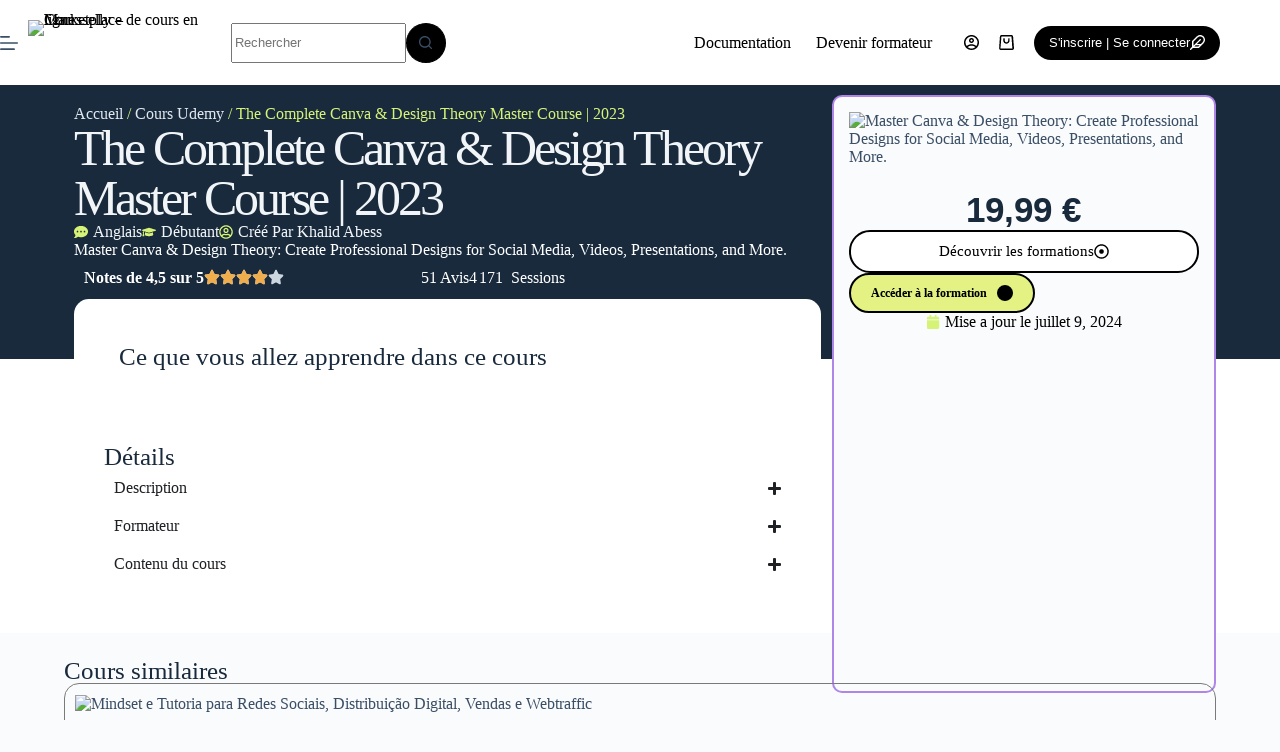

--- FILE ---
content_type: text/html; charset=UTF-8
request_url: https://coursselly.com/cours_udemy/the-complete-canva-design-theory-master-course-2023/
body_size: 56871
content:
<!doctype html>
<html lang="fr-FR">
<head>
	
	<meta charset="UTF-8">
	<meta name="viewport" content="width=device-width, initial-scale=1, maximum-scale=5, viewport-fit=cover">
	<link rel="profile" href="https://gmpg.org/xfn/11">

	<title>The Complete Canva &#038; Design Theory Master Course | 2023 &#8211; Coursselly &#8211; Marketplace de cours en ligne</title>
<meta name='robots' content='max-image-preview:large' />
<link rel='dns-prefetch' href='//fonts.googleapis.com' />
<link rel="alternate" type="application/rss+xml" title="Coursselly - Marketplace de cours en ligne &raquo; Flux" href="https://coursselly.com/feed/" />
<link rel="alternate" type="application/rss+xml" title="Coursselly - Marketplace de cours en ligne &raquo; Flux des commentaires" href="https://coursselly.com/comments/feed/" />
<link rel="alternate" type="application/rss+xml" title="Coursselly - Marketplace de cours en ligne &raquo; The Complete Canva &#038; Design Theory Master Course | 2023 Flux des commentaires" href="https://coursselly.com/cours_udemy/the-complete-canva-design-theory-master-course-2023/feed/" />
<link rel="alternate" title="oEmbed (JSON)" type="application/json+oembed" href="https://coursselly.com/wp-json/oembed/1.0/embed?url=https%3A%2F%2Fcoursselly.com%2Fcours_udemy%2Fthe-complete-canva-design-theory-master-course-2023%2F" />
<link rel="alternate" title="oEmbed (XML)" type="text/xml+oembed" href="https://coursselly.com/wp-json/oembed/1.0/embed?url=https%3A%2F%2Fcoursselly.com%2Fcours_udemy%2Fthe-complete-canva-design-theory-master-course-2023%2F&#038;format=xml" />
<style id='wp-img-auto-sizes-contain-inline-css'>
img:is([sizes=auto i],[sizes^="auto," i]){contain-intrinsic-size:3000px 1500px}
/*# sourceURL=wp-img-auto-sizes-contain-inline-css */
</style>
<link rel='stylesheet' id='blocksy-dynamic-global-css' href='https://coursselly.com/wp-content/uploads/blocksy/css/global.css?ver=11054' media='all' />

<link rel='stylesheet' id='wp-block-library-css' href='https://coursselly.com/wp-includes/css/dist/block-library/style.min.css?ver=6.9' media='all' />
<style id='wp-block-heading-inline-css'>
h1:where(.wp-block-heading).has-background,h2:where(.wp-block-heading).has-background,h3:where(.wp-block-heading).has-background,h4:where(.wp-block-heading).has-background,h5:where(.wp-block-heading).has-background,h6:where(.wp-block-heading).has-background{padding:1.25em 2.375em}h1.has-text-align-left[style*=writing-mode]:where([style*=vertical-lr]),h1.has-text-align-right[style*=writing-mode]:where([style*=vertical-rl]),h2.has-text-align-left[style*=writing-mode]:where([style*=vertical-lr]),h2.has-text-align-right[style*=writing-mode]:where([style*=vertical-rl]),h3.has-text-align-left[style*=writing-mode]:where([style*=vertical-lr]),h3.has-text-align-right[style*=writing-mode]:where([style*=vertical-rl]),h4.has-text-align-left[style*=writing-mode]:where([style*=vertical-lr]),h4.has-text-align-right[style*=writing-mode]:where([style*=vertical-rl]),h5.has-text-align-left[style*=writing-mode]:where([style*=vertical-lr]),h5.has-text-align-right[style*=writing-mode]:where([style*=vertical-rl]),h6.has-text-align-left[style*=writing-mode]:where([style*=vertical-lr]),h6.has-text-align-right[style*=writing-mode]:where([style*=vertical-rl]){rotate:180deg}
/*# sourceURL=https://coursselly.com/wp-includes/blocks/heading/style.min.css */
</style>
<style id='wp-block-image-inline-css'>
.wp-block-image>a,.wp-block-image>figure>a{display:inline-block}.wp-block-image img{box-sizing:border-box;height:auto;max-width:100%;vertical-align:bottom}@media not (prefers-reduced-motion){.wp-block-image img.hide{visibility:hidden}.wp-block-image img.show{animation:show-content-image .4s}}.wp-block-image[style*=border-radius] img,.wp-block-image[style*=border-radius]>a{border-radius:inherit}.wp-block-image.has-custom-border img{box-sizing:border-box}.wp-block-image.aligncenter{text-align:center}.wp-block-image.alignfull>a,.wp-block-image.alignwide>a{width:100%}.wp-block-image.alignfull img,.wp-block-image.alignwide img{height:auto;width:100%}.wp-block-image .aligncenter,.wp-block-image .alignleft,.wp-block-image .alignright,.wp-block-image.aligncenter,.wp-block-image.alignleft,.wp-block-image.alignright{display:table}.wp-block-image .aligncenter>figcaption,.wp-block-image .alignleft>figcaption,.wp-block-image .alignright>figcaption,.wp-block-image.aligncenter>figcaption,.wp-block-image.alignleft>figcaption,.wp-block-image.alignright>figcaption{caption-side:bottom;display:table-caption}.wp-block-image .alignleft{float:left;margin:.5em 1em .5em 0}.wp-block-image .alignright{float:right;margin:.5em 0 .5em 1em}.wp-block-image .aligncenter{margin-left:auto;margin-right:auto}.wp-block-image :where(figcaption){margin-bottom:1em;margin-top:.5em}.wp-block-image.is-style-circle-mask img{border-radius:9999px}@supports ((-webkit-mask-image:none) or (mask-image:none)) or (-webkit-mask-image:none){.wp-block-image.is-style-circle-mask img{border-radius:0;-webkit-mask-image:url('data:image/svg+xml;utf8,<svg viewBox="0 0 100 100" xmlns="http://www.w3.org/2000/svg"><circle cx="50" cy="50" r="50"/></svg>');mask-image:url('data:image/svg+xml;utf8,<svg viewBox="0 0 100 100" xmlns="http://www.w3.org/2000/svg"><circle cx="50" cy="50" r="50"/></svg>');mask-mode:alpha;-webkit-mask-position:center;mask-position:center;-webkit-mask-repeat:no-repeat;mask-repeat:no-repeat;-webkit-mask-size:contain;mask-size:contain}}:root :where(.wp-block-image.is-style-rounded img,.wp-block-image .is-style-rounded img){border-radius:9999px}.wp-block-image figure{margin:0}.wp-lightbox-container{display:flex;flex-direction:column;position:relative}.wp-lightbox-container img{cursor:zoom-in}.wp-lightbox-container img:hover+button{opacity:1}.wp-lightbox-container button{align-items:center;backdrop-filter:blur(16px) saturate(180%);background-color:#5a5a5a40;border:none;border-radius:4px;cursor:zoom-in;display:flex;height:20px;justify-content:center;opacity:0;padding:0;position:absolute;right:16px;text-align:center;top:16px;width:20px;z-index:100}@media not (prefers-reduced-motion){.wp-lightbox-container button{transition:opacity .2s ease}}.wp-lightbox-container button:focus-visible{outline:3px auto #5a5a5a40;outline:3px auto -webkit-focus-ring-color;outline-offset:3px}.wp-lightbox-container button:hover{cursor:pointer;opacity:1}.wp-lightbox-container button:focus{opacity:1}.wp-lightbox-container button:focus,.wp-lightbox-container button:hover,.wp-lightbox-container button:not(:hover):not(:active):not(.has-background){background-color:#5a5a5a40;border:none}.wp-lightbox-overlay{box-sizing:border-box;cursor:zoom-out;height:100vh;left:0;overflow:hidden;position:fixed;top:0;visibility:hidden;width:100%;z-index:100000}.wp-lightbox-overlay .close-button{align-items:center;cursor:pointer;display:flex;justify-content:center;min-height:40px;min-width:40px;padding:0;position:absolute;right:calc(env(safe-area-inset-right) + 16px);top:calc(env(safe-area-inset-top) + 16px);z-index:5000000}.wp-lightbox-overlay .close-button:focus,.wp-lightbox-overlay .close-button:hover,.wp-lightbox-overlay .close-button:not(:hover):not(:active):not(.has-background){background:none;border:none}.wp-lightbox-overlay .lightbox-image-container{height:var(--wp--lightbox-container-height);left:50%;overflow:hidden;position:absolute;top:50%;transform:translate(-50%,-50%);transform-origin:top left;width:var(--wp--lightbox-container-width);z-index:9999999999}.wp-lightbox-overlay .wp-block-image{align-items:center;box-sizing:border-box;display:flex;height:100%;justify-content:center;margin:0;position:relative;transform-origin:0 0;width:100%;z-index:3000000}.wp-lightbox-overlay .wp-block-image img{height:var(--wp--lightbox-image-height);min-height:var(--wp--lightbox-image-height);min-width:var(--wp--lightbox-image-width);width:var(--wp--lightbox-image-width)}.wp-lightbox-overlay .wp-block-image figcaption{display:none}.wp-lightbox-overlay button{background:none;border:none}.wp-lightbox-overlay .scrim{background-color:#fff;height:100%;opacity:.9;position:absolute;width:100%;z-index:2000000}.wp-lightbox-overlay.active{visibility:visible}@media not (prefers-reduced-motion){.wp-lightbox-overlay.active{animation:turn-on-visibility .25s both}.wp-lightbox-overlay.active img{animation:turn-on-visibility .35s both}.wp-lightbox-overlay.show-closing-animation:not(.active){animation:turn-off-visibility .35s both}.wp-lightbox-overlay.show-closing-animation:not(.active) img{animation:turn-off-visibility .25s both}.wp-lightbox-overlay.zoom.active{animation:none;opacity:1;visibility:visible}.wp-lightbox-overlay.zoom.active .lightbox-image-container{animation:lightbox-zoom-in .4s}.wp-lightbox-overlay.zoom.active .lightbox-image-container img{animation:none}.wp-lightbox-overlay.zoom.active .scrim{animation:turn-on-visibility .4s forwards}.wp-lightbox-overlay.zoom.show-closing-animation:not(.active){animation:none}.wp-lightbox-overlay.zoom.show-closing-animation:not(.active) .lightbox-image-container{animation:lightbox-zoom-out .4s}.wp-lightbox-overlay.zoom.show-closing-animation:not(.active) .lightbox-image-container img{animation:none}.wp-lightbox-overlay.zoom.show-closing-animation:not(.active) .scrim{animation:turn-off-visibility .4s forwards}}@keyframes show-content-image{0%{visibility:hidden}99%{visibility:hidden}to{visibility:visible}}@keyframes turn-on-visibility{0%{opacity:0}to{opacity:1}}@keyframes turn-off-visibility{0%{opacity:1;visibility:visible}99%{opacity:0;visibility:visible}to{opacity:0;visibility:hidden}}@keyframes lightbox-zoom-in{0%{transform:translate(calc((-100vw + var(--wp--lightbox-scrollbar-width))/2 + var(--wp--lightbox-initial-left-position)),calc(-50vh + var(--wp--lightbox-initial-top-position))) scale(var(--wp--lightbox-scale))}to{transform:translate(-50%,-50%) scale(1)}}@keyframes lightbox-zoom-out{0%{transform:translate(-50%,-50%) scale(1);visibility:visible}99%{visibility:visible}to{transform:translate(calc((-100vw + var(--wp--lightbox-scrollbar-width))/2 + var(--wp--lightbox-initial-left-position)),calc(-50vh + var(--wp--lightbox-initial-top-position))) scale(var(--wp--lightbox-scale));visibility:hidden}}
/*# sourceURL=https://coursselly.com/wp-includes/blocks/image/style.min.css */
</style>
<style id='wp-block-list-inline-css'>
ol,ul{box-sizing:border-box}:root :where(.wp-block-list.has-background){padding:1.25em 2.375em}
/*# sourceURL=https://coursselly.com/wp-includes/blocks/list/style.min.css */
</style>
<link rel='stylesheet' id='wc-blocks-style-css' href='https://coursselly.com/wp-content/plugins/woocommerce/assets/client/blocks/wc-blocks.css?ver=wc-10.1.2' media='all' />
<style id='global-styles-inline-css'>
:root{--wp--preset--aspect-ratio--square: 1;--wp--preset--aspect-ratio--4-3: 4/3;--wp--preset--aspect-ratio--3-4: 3/4;--wp--preset--aspect-ratio--3-2: 3/2;--wp--preset--aspect-ratio--2-3: 2/3;--wp--preset--aspect-ratio--16-9: 16/9;--wp--preset--aspect-ratio--9-16: 9/16;--wp--preset--color--black: #000000;--wp--preset--color--cyan-bluish-gray: #abb8c3;--wp--preset--color--white: #ffffff;--wp--preset--color--pale-pink: #f78da7;--wp--preset--color--vivid-red: #cf2e2e;--wp--preset--color--luminous-vivid-orange: #ff6900;--wp--preset--color--luminous-vivid-amber: #fcb900;--wp--preset--color--light-green-cyan: #7bdcb5;--wp--preset--color--vivid-green-cyan: #00d084;--wp--preset--color--pale-cyan-blue: #8ed1fc;--wp--preset--color--vivid-cyan-blue: #0693e3;--wp--preset--color--vivid-purple: #9b51e0;--wp--preset--color--palette-color-1: var(--theme-palette-color-1, #000000);--wp--preset--color--palette-color-2: var(--theme-palette-color-2, #000000);--wp--preset--color--palette-color-3: var(--theme-palette-color-3, #3A4F66);--wp--preset--color--palette-color-4: var(--theme-palette-color-4, #192a3d);--wp--preset--color--palette-color-5: var(--theme-palette-color-5, #e1e8ed);--wp--preset--color--palette-color-6: var(--theme-palette-color-6, #f2f5f7);--wp--preset--color--palette-color-7: var(--theme-palette-color-7, #FAFBFC);--wp--preset--color--palette-color-8: var(--theme-palette-color-8, #ffffff);--wp--preset--gradient--vivid-cyan-blue-to-vivid-purple: linear-gradient(135deg,rgb(6,147,227) 0%,rgb(155,81,224) 100%);--wp--preset--gradient--light-green-cyan-to-vivid-green-cyan: linear-gradient(135deg,rgb(122,220,180) 0%,rgb(0,208,130) 100%);--wp--preset--gradient--luminous-vivid-amber-to-luminous-vivid-orange: linear-gradient(135deg,rgb(252,185,0) 0%,rgb(255,105,0) 100%);--wp--preset--gradient--luminous-vivid-orange-to-vivid-red: linear-gradient(135deg,rgb(255,105,0) 0%,rgb(207,46,46) 100%);--wp--preset--gradient--very-light-gray-to-cyan-bluish-gray: linear-gradient(135deg,rgb(238,238,238) 0%,rgb(169,184,195) 100%);--wp--preset--gradient--cool-to-warm-spectrum: linear-gradient(135deg,rgb(74,234,220) 0%,rgb(151,120,209) 20%,rgb(207,42,186) 40%,rgb(238,44,130) 60%,rgb(251,105,98) 80%,rgb(254,248,76) 100%);--wp--preset--gradient--blush-light-purple: linear-gradient(135deg,rgb(255,206,236) 0%,rgb(152,150,240) 100%);--wp--preset--gradient--blush-bordeaux: linear-gradient(135deg,rgb(254,205,165) 0%,rgb(254,45,45) 50%,rgb(107,0,62) 100%);--wp--preset--gradient--luminous-dusk: linear-gradient(135deg,rgb(255,203,112) 0%,rgb(199,81,192) 50%,rgb(65,88,208) 100%);--wp--preset--gradient--pale-ocean: linear-gradient(135deg,rgb(255,245,203) 0%,rgb(182,227,212) 50%,rgb(51,167,181) 100%);--wp--preset--gradient--electric-grass: linear-gradient(135deg,rgb(202,248,128) 0%,rgb(113,206,126) 100%);--wp--preset--gradient--midnight: linear-gradient(135deg,rgb(2,3,129) 0%,rgb(40,116,252) 100%);--wp--preset--gradient--juicy-peach: linear-gradient(to right, #ffecd2 0%, #fcb69f 100%);--wp--preset--gradient--young-passion: linear-gradient(to right, #ff8177 0%, #ff867a 0%, #ff8c7f 21%, #f99185 52%, #cf556c 78%, #b12a5b 100%);--wp--preset--gradient--true-sunset: linear-gradient(to right, #fa709a 0%, #fee140 100%);--wp--preset--gradient--morpheus-den: linear-gradient(to top, #30cfd0 0%, #330867 100%);--wp--preset--gradient--plum-plate: linear-gradient(135deg, #667eea 0%, #764ba2 100%);--wp--preset--gradient--aqua-splash: linear-gradient(15deg, #13547a 0%, #80d0c7 100%);--wp--preset--gradient--love-kiss: linear-gradient(to top, #ff0844 0%, #ffb199 100%);--wp--preset--gradient--new-retrowave: linear-gradient(to top, #3b41c5 0%, #a981bb 49%, #ffc8a9 100%);--wp--preset--gradient--plum-bath: linear-gradient(to top, #cc208e 0%, #6713d2 100%);--wp--preset--gradient--high-flight: linear-gradient(to right, #0acffe 0%, #495aff 100%);--wp--preset--gradient--teen-party: linear-gradient(-225deg, #FF057C 0%, #8D0B93 50%, #321575 100%);--wp--preset--gradient--fabled-sunset: linear-gradient(-225deg, #231557 0%, #44107A 29%, #FF1361 67%, #FFF800 100%);--wp--preset--gradient--arielle-smile: radial-gradient(circle 248px at center, #16d9e3 0%, #30c7ec 47%, #46aef7 100%);--wp--preset--gradient--itmeo-branding: linear-gradient(180deg, #2af598 0%, #009efd 100%);--wp--preset--gradient--deep-blue: linear-gradient(to right, #6a11cb 0%, #2575fc 100%);--wp--preset--gradient--strong-bliss: linear-gradient(to right, #f78ca0 0%, #f9748f 19%, #fd868c 60%, #fe9a8b 100%);--wp--preset--gradient--sweet-period: linear-gradient(to top, #3f51b1 0%, #5a55ae 13%, #7b5fac 25%, #8f6aae 38%, #a86aa4 50%, #cc6b8e 62%, #f18271 75%, #f3a469 87%, #f7c978 100%);--wp--preset--gradient--purple-division: linear-gradient(to top, #7028e4 0%, #e5b2ca 100%);--wp--preset--gradient--cold-evening: linear-gradient(to top, #0c3483 0%, #a2b6df 100%, #6b8cce 100%, #a2b6df 100%);--wp--preset--gradient--mountain-rock: linear-gradient(to right, #868f96 0%, #596164 100%);--wp--preset--gradient--desert-hump: linear-gradient(to top, #c79081 0%, #dfa579 100%);--wp--preset--gradient--ethernal-constance: linear-gradient(to top, #09203f 0%, #537895 100%);--wp--preset--gradient--happy-memories: linear-gradient(-60deg, #ff5858 0%, #f09819 100%);--wp--preset--gradient--grown-early: linear-gradient(to top, #0ba360 0%, #3cba92 100%);--wp--preset--gradient--morning-salad: linear-gradient(-225deg, #B7F8DB 0%, #50A7C2 100%);--wp--preset--gradient--night-call: linear-gradient(-225deg, #AC32E4 0%, #7918F2 48%, #4801FF 100%);--wp--preset--gradient--mind-crawl: linear-gradient(-225deg, #473B7B 0%, #3584A7 51%, #30D2BE 100%);--wp--preset--gradient--angel-care: linear-gradient(-225deg, #FFE29F 0%, #FFA99F 48%, #FF719A 100%);--wp--preset--gradient--juicy-cake: linear-gradient(to top, #e14fad 0%, #f9d423 100%);--wp--preset--gradient--rich-metal: linear-gradient(to right, #d7d2cc 0%, #304352 100%);--wp--preset--gradient--mole-hall: linear-gradient(-20deg, #616161 0%, #9bc5c3 100%);--wp--preset--gradient--cloudy-knoxville: linear-gradient(120deg, #fdfbfb 0%, #ebedee 100%);--wp--preset--gradient--soft-grass: linear-gradient(to top, #c1dfc4 0%, #deecdd 100%);--wp--preset--gradient--saint-petersburg: linear-gradient(135deg, #f5f7fa 0%, #c3cfe2 100%);--wp--preset--gradient--everlasting-sky: linear-gradient(135deg, #fdfcfb 0%, #e2d1c3 100%);--wp--preset--gradient--kind-steel: linear-gradient(-20deg, #e9defa 0%, #fbfcdb 100%);--wp--preset--gradient--over-sun: linear-gradient(60deg, #abecd6 0%, #fbed96 100%);--wp--preset--gradient--premium-white: linear-gradient(to top, #d5d4d0 0%, #d5d4d0 1%, #eeeeec 31%, #efeeec 75%, #e9e9e7 100%);--wp--preset--gradient--clean-mirror: linear-gradient(45deg, #93a5cf 0%, #e4efe9 100%);--wp--preset--gradient--wild-apple: linear-gradient(to top, #d299c2 0%, #fef9d7 100%);--wp--preset--gradient--snow-again: linear-gradient(to top, #e6e9f0 0%, #eef1f5 100%);--wp--preset--gradient--confident-cloud: linear-gradient(to top, #dad4ec 0%, #dad4ec 1%, #f3e7e9 100%);--wp--preset--gradient--glass-water: linear-gradient(to top, #dfe9f3 0%, white 100%);--wp--preset--gradient--perfect-white: linear-gradient(-225deg, #E3FDF5 0%, #FFE6FA 100%);--wp--preset--font-size--small: 13px;--wp--preset--font-size--medium: 20px;--wp--preset--font-size--large: clamp(22px, 1.375rem + ((1vw - 3.2px) * 0.625), 30px);--wp--preset--font-size--x-large: clamp(30px, 1.875rem + ((1vw - 3.2px) * 1.563), 50px);--wp--preset--font-size--xx-large: clamp(45px, 2.813rem + ((1vw - 3.2px) * 2.734), 80px);--wp--preset--spacing--20: 0.44rem;--wp--preset--spacing--30: 0.67rem;--wp--preset--spacing--40: 1rem;--wp--preset--spacing--50: 1.5rem;--wp--preset--spacing--60: 2.25rem;--wp--preset--spacing--70: 3.38rem;--wp--preset--spacing--80: 5.06rem;--wp--preset--shadow--natural: 6px 6px 9px rgba(0, 0, 0, 0.2);--wp--preset--shadow--deep: 12px 12px 50px rgba(0, 0, 0, 0.4);--wp--preset--shadow--sharp: 6px 6px 0px rgba(0, 0, 0, 0.2);--wp--preset--shadow--outlined: 6px 6px 0px -3px rgb(255, 255, 255), 6px 6px rgb(0, 0, 0);--wp--preset--shadow--crisp: 6px 6px 0px rgb(0, 0, 0);}:root { --wp--style--global--content-size: var(--theme-block-max-width);--wp--style--global--wide-size: var(--theme-block-wide-max-width); }:where(body) { margin: 0; }.wp-site-blocks > .alignleft { float: left; margin-right: 2em; }.wp-site-blocks > .alignright { float: right; margin-left: 2em; }.wp-site-blocks > .aligncenter { justify-content: center; margin-left: auto; margin-right: auto; }:where(.wp-site-blocks) > * { margin-block-start: var(--theme-content-spacing); margin-block-end: 0; }:where(.wp-site-blocks) > :first-child { margin-block-start: 0; }:where(.wp-site-blocks) > :last-child { margin-block-end: 0; }:root { --wp--style--block-gap: var(--theme-content-spacing); }:root :where(.is-layout-flow) > :first-child{margin-block-start: 0;}:root :where(.is-layout-flow) > :last-child{margin-block-end: 0;}:root :where(.is-layout-flow) > *{margin-block-start: var(--theme-content-spacing);margin-block-end: 0;}:root :where(.is-layout-constrained) > :first-child{margin-block-start: 0;}:root :where(.is-layout-constrained) > :last-child{margin-block-end: 0;}:root :where(.is-layout-constrained) > *{margin-block-start: var(--theme-content-spacing);margin-block-end: 0;}:root :where(.is-layout-flex){gap: var(--theme-content-spacing);}:root :where(.is-layout-grid){gap: var(--theme-content-spacing);}.is-layout-flow > .alignleft{float: left;margin-inline-start: 0;margin-inline-end: 2em;}.is-layout-flow > .alignright{float: right;margin-inline-start: 2em;margin-inline-end: 0;}.is-layout-flow > .aligncenter{margin-left: auto !important;margin-right: auto !important;}.is-layout-constrained > .alignleft{float: left;margin-inline-start: 0;margin-inline-end: 2em;}.is-layout-constrained > .alignright{float: right;margin-inline-start: 2em;margin-inline-end: 0;}.is-layout-constrained > .aligncenter{margin-left: auto !important;margin-right: auto !important;}.is-layout-constrained > :where(:not(.alignleft):not(.alignright):not(.alignfull)){max-width: var(--wp--style--global--content-size);margin-left: auto !important;margin-right: auto !important;}.is-layout-constrained > .alignwide{max-width: var(--wp--style--global--wide-size);}body .is-layout-flex{display: flex;}.is-layout-flex{flex-wrap: wrap;align-items: center;}.is-layout-flex > :is(*, div){margin: 0;}body .is-layout-grid{display: grid;}.is-layout-grid > :is(*, div){margin: 0;}body{padding-top: 0px;padding-right: 0px;padding-bottom: 0px;padding-left: 0px;}:root :where(.wp-element-button, .wp-block-button__link){font-style: inherit;font-weight: inherit;letter-spacing: inherit;text-transform: inherit;}.has-black-color{color: var(--wp--preset--color--black) !important;}.has-cyan-bluish-gray-color{color: var(--wp--preset--color--cyan-bluish-gray) !important;}.has-white-color{color: var(--wp--preset--color--white) !important;}.has-pale-pink-color{color: var(--wp--preset--color--pale-pink) !important;}.has-vivid-red-color{color: var(--wp--preset--color--vivid-red) !important;}.has-luminous-vivid-orange-color{color: var(--wp--preset--color--luminous-vivid-orange) !important;}.has-luminous-vivid-amber-color{color: var(--wp--preset--color--luminous-vivid-amber) !important;}.has-light-green-cyan-color{color: var(--wp--preset--color--light-green-cyan) !important;}.has-vivid-green-cyan-color{color: var(--wp--preset--color--vivid-green-cyan) !important;}.has-pale-cyan-blue-color{color: var(--wp--preset--color--pale-cyan-blue) !important;}.has-vivid-cyan-blue-color{color: var(--wp--preset--color--vivid-cyan-blue) !important;}.has-vivid-purple-color{color: var(--wp--preset--color--vivid-purple) !important;}.has-palette-color-1-color{color: var(--wp--preset--color--palette-color-1) !important;}.has-palette-color-2-color{color: var(--wp--preset--color--palette-color-2) !important;}.has-palette-color-3-color{color: var(--wp--preset--color--palette-color-3) !important;}.has-palette-color-4-color{color: var(--wp--preset--color--palette-color-4) !important;}.has-palette-color-5-color{color: var(--wp--preset--color--palette-color-5) !important;}.has-palette-color-6-color{color: var(--wp--preset--color--palette-color-6) !important;}.has-palette-color-7-color{color: var(--wp--preset--color--palette-color-7) !important;}.has-palette-color-8-color{color: var(--wp--preset--color--palette-color-8) !important;}.has-black-background-color{background-color: var(--wp--preset--color--black) !important;}.has-cyan-bluish-gray-background-color{background-color: var(--wp--preset--color--cyan-bluish-gray) !important;}.has-white-background-color{background-color: var(--wp--preset--color--white) !important;}.has-pale-pink-background-color{background-color: var(--wp--preset--color--pale-pink) !important;}.has-vivid-red-background-color{background-color: var(--wp--preset--color--vivid-red) !important;}.has-luminous-vivid-orange-background-color{background-color: var(--wp--preset--color--luminous-vivid-orange) !important;}.has-luminous-vivid-amber-background-color{background-color: var(--wp--preset--color--luminous-vivid-amber) !important;}.has-light-green-cyan-background-color{background-color: var(--wp--preset--color--light-green-cyan) !important;}.has-vivid-green-cyan-background-color{background-color: var(--wp--preset--color--vivid-green-cyan) !important;}.has-pale-cyan-blue-background-color{background-color: var(--wp--preset--color--pale-cyan-blue) !important;}.has-vivid-cyan-blue-background-color{background-color: var(--wp--preset--color--vivid-cyan-blue) !important;}.has-vivid-purple-background-color{background-color: var(--wp--preset--color--vivid-purple) !important;}.has-palette-color-1-background-color{background-color: var(--wp--preset--color--palette-color-1) !important;}.has-palette-color-2-background-color{background-color: var(--wp--preset--color--palette-color-2) !important;}.has-palette-color-3-background-color{background-color: var(--wp--preset--color--palette-color-3) !important;}.has-palette-color-4-background-color{background-color: var(--wp--preset--color--palette-color-4) !important;}.has-palette-color-5-background-color{background-color: var(--wp--preset--color--palette-color-5) !important;}.has-palette-color-6-background-color{background-color: var(--wp--preset--color--palette-color-6) !important;}.has-palette-color-7-background-color{background-color: var(--wp--preset--color--palette-color-7) !important;}.has-palette-color-8-background-color{background-color: var(--wp--preset--color--palette-color-8) !important;}.has-black-border-color{border-color: var(--wp--preset--color--black) !important;}.has-cyan-bluish-gray-border-color{border-color: var(--wp--preset--color--cyan-bluish-gray) !important;}.has-white-border-color{border-color: var(--wp--preset--color--white) !important;}.has-pale-pink-border-color{border-color: var(--wp--preset--color--pale-pink) !important;}.has-vivid-red-border-color{border-color: var(--wp--preset--color--vivid-red) !important;}.has-luminous-vivid-orange-border-color{border-color: var(--wp--preset--color--luminous-vivid-orange) !important;}.has-luminous-vivid-amber-border-color{border-color: var(--wp--preset--color--luminous-vivid-amber) !important;}.has-light-green-cyan-border-color{border-color: var(--wp--preset--color--light-green-cyan) !important;}.has-vivid-green-cyan-border-color{border-color: var(--wp--preset--color--vivid-green-cyan) !important;}.has-pale-cyan-blue-border-color{border-color: var(--wp--preset--color--pale-cyan-blue) !important;}.has-vivid-cyan-blue-border-color{border-color: var(--wp--preset--color--vivid-cyan-blue) !important;}.has-vivid-purple-border-color{border-color: var(--wp--preset--color--vivid-purple) !important;}.has-palette-color-1-border-color{border-color: var(--wp--preset--color--palette-color-1) !important;}.has-palette-color-2-border-color{border-color: var(--wp--preset--color--palette-color-2) !important;}.has-palette-color-3-border-color{border-color: var(--wp--preset--color--palette-color-3) !important;}.has-palette-color-4-border-color{border-color: var(--wp--preset--color--palette-color-4) !important;}.has-palette-color-5-border-color{border-color: var(--wp--preset--color--palette-color-5) !important;}.has-palette-color-6-border-color{border-color: var(--wp--preset--color--palette-color-6) !important;}.has-palette-color-7-border-color{border-color: var(--wp--preset--color--palette-color-7) !important;}.has-palette-color-8-border-color{border-color: var(--wp--preset--color--palette-color-8) !important;}.has-vivid-cyan-blue-to-vivid-purple-gradient-background{background: var(--wp--preset--gradient--vivid-cyan-blue-to-vivid-purple) !important;}.has-light-green-cyan-to-vivid-green-cyan-gradient-background{background: var(--wp--preset--gradient--light-green-cyan-to-vivid-green-cyan) !important;}.has-luminous-vivid-amber-to-luminous-vivid-orange-gradient-background{background: var(--wp--preset--gradient--luminous-vivid-amber-to-luminous-vivid-orange) !important;}.has-luminous-vivid-orange-to-vivid-red-gradient-background{background: var(--wp--preset--gradient--luminous-vivid-orange-to-vivid-red) !important;}.has-very-light-gray-to-cyan-bluish-gray-gradient-background{background: var(--wp--preset--gradient--very-light-gray-to-cyan-bluish-gray) !important;}.has-cool-to-warm-spectrum-gradient-background{background: var(--wp--preset--gradient--cool-to-warm-spectrum) !important;}.has-blush-light-purple-gradient-background{background: var(--wp--preset--gradient--blush-light-purple) !important;}.has-blush-bordeaux-gradient-background{background: var(--wp--preset--gradient--blush-bordeaux) !important;}.has-luminous-dusk-gradient-background{background: var(--wp--preset--gradient--luminous-dusk) !important;}.has-pale-ocean-gradient-background{background: var(--wp--preset--gradient--pale-ocean) !important;}.has-electric-grass-gradient-background{background: var(--wp--preset--gradient--electric-grass) !important;}.has-midnight-gradient-background{background: var(--wp--preset--gradient--midnight) !important;}.has-juicy-peach-gradient-background{background: var(--wp--preset--gradient--juicy-peach) !important;}.has-young-passion-gradient-background{background: var(--wp--preset--gradient--young-passion) !important;}.has-true-sunset-gradient-background{background: var(--wp--preset--gradient--true-sunset) !important;}.has-morpheus-den-gradient-background{background: var(--wp--preset--gradient--morpheus-den) !important;}.has-plum-plate-gradient-background{background: var(--wp--preset--gradient--plum-plate) !important;}.has-aqua-splash-gradient-background{background: var(--wp--preset--gradient--aqua-splash) !important;}.has-love-kiss-gradient-background{background: var(--wp--preset--gradient--love-kiss) !important;}.has-new-retrowave-gradient-background{background: var(--wp--preset--gradient--new-retrowave) !important;}.has-plum-bath-gradient-background{background: var(--wp--preset--gradient--plum-bath) !important;}.has-high-flight-gradient-background{background: var(--wp--preset--gradient--high-flight) !important;}.has-teen-party-gradient-background{background: var(--wp--preset--gradient--teen-party) !important;}.has-fabled-sunset-gradient-background{background: var(--wp--preset--gradient--fabled-sunset) !important;}.has-arielle-smile-gradient-background{background: var(--wp--preset--gradient--arielle-smile) !important;}.has-itmeo-branding-gradient-background{background: var(--wp--preset--gradient--itmeo-branding) !important;}.has-deep-blue-gradient-background{background: var(--wp--preset--gradient--deep-blue) !important;}.has-strong-bliss-gradient-background{background: var(--wp--preset--gradient--strong-bliss) !important;}.has-sweet-period-gradient-background{background: var(--wp--preset--gradient--sweet-period) !important;}.has-purple-division-gradient-background{background: var(--wp--preset--gradient--purple-division) !important;}.has-cold-evening-gradient-background{background: var(--wp--preset--gradient--cold-evening) !important;}.has-mountain-rock-gradient-background{background: var(--wp--preset--gradient--mountain-rock) !important;}.has-desert-hump-gradient-background{background: var(--wp--preset--gradient--desert-hump) !important;}.has-ethernal-constance-gradient-background{background: var(--wp--preset--gradient--ethernal-constance) !important;}.has-happy-memories-gradient-background{background: var(--wp--preset--gradient--happy-memories) !important;}.has-grown-early-gradient-background{background: var(--wp--preset--gradient--grown-early) !important;}.has-morning-salad-gradient-background{background: var(--wp--preset--gradient--morning-salad) !important;}.has-night-call-gradient-background{background: var(--wp--preset--gradient--night-call) !important;}.has-mind-crawl-gradient-background{background: var(--wp--preset--gradient--mind-crawl) !important;}.has-angel-care-gradient-background{background: var(--wp--preset--gradient--angel-care) !important;}.has-juicy-cake-gradient-background{background: var(--wp--preset--gradient--juicy-cake) !important;}.has-rich-metal-gradient-background{background: var(--wp--preset--gradient--rich-metal) !important;}.has-mole-hall-gradient-background{background: var(--wp--preset--gradient--mole-hall) !important;}.has-cloudy-knoxville-gradient-background{background: var(--wp--preset--gradient--cloudy-knoxville) !important;}.has-soft-grass-gradient-background{background: var(--wp--preset--gradient--soft-grass) !important;}.has-saint-petersburg-gradient-background{background: var(--wp--preset--gradient--saint-petersburg) !important;}.has-everlasting-sky-gradient-background{background: var(--wp--preset--gradient--everlasting-sky) !important;}.has-kind-steel-gradient-background{background: var(--wp--preset--gradient--kind-steel) !important;}.has-over-sun-gradient-background{background: var(--wp--preset--gradient--over-sun) !important;}.has-premium-white-gradient-background{background: var(--wp--preset--gradient--premium-white) !important;}.has-clean-mirror-gradient-background{background: var(--wp--preset--gradient--clean-mirror) !important;}.has-wild-apple-gradient-background{background: var(--wp--preset--gradient--wild-apple) !important;}.has-snow-again-gradient-background{background: var(--wp--preset--gradient--snow-again) !important;}.has-confident-cloud-gradient-background{background: var(--wp--preset--gradient--confident-cloud) !important;}.has-glass-water-gradient-background{background: var(--wp--preset--gradient--glass-water) !important;}.has-perfect-white-gradient-background{background: var(--wp--preset--gradient--perfect-white) !important;}.has-small-font-size{font-size: var(--wp--preset--font-size--small) !important;}.has-medium-font-size{font-size: var(--wp--preset--font-size--medium) !important;}.has-large-font-size{font-size: var(--wp--preset--font-size--large) !important;}.has-x-large-font-size{font-size: var(--wp--preset--font-size--x-large) !important;}.has-xx-large-font-size{font-size: var(--wp--preset--font-size--xx-large) !important;}
/*# sourceURL=global-styles-inline-css */
</style>

<link rel='stylesheet' id='ct-main-styles-css' href='https://coursselly.com/wp-content/themes/blocksy/static/bundle/main.min.css?ver=2.1.0' media='all' />
<link rel='stylesheet' id='blocksy-pro-video-indicator-styles-css' href='https://coursselly.com/wp-content/plugins/blocksy-companion-2/framework/premium/static/bundle/video-indicator.min.css?ver=2.0.18' media='all' />
<link rel='stylesheet' id='tutor-prism-css-css' href='https://coursselly.com/wp-content/plugins/tutor-pro/assets/lib/codesample/prism.css?ver=3.8.0' media='all' />
<link rel='stylesheet' id='tutor-pro-front-css' href='https://coursselly.com/wp-content/plugins/tutor-pro/assets/css/front.css?ver=3.8.0' media='all' />
<link rel='stylesheet' id='tutor-icon-css' href='https://coursselly.com/wp-content/plugins/tutor/assets/css/tutor-icon.min.css?ver=3.8.0' media='all' />
<link rel='stylesheet' id='tutor-css' href='https://coursselly.com/wp-content/plugins/tutor/assets/css/tutor.min.css?ver=3.8.0' media='all' />
<link rel='stylesheet' id='tutor-frontend-css' href='https://coursselly.com/wp-content/plugins/tutor/assets/css/tutor-front.min.css?ver=3.8.0' media='all' />
<style id='tutor-frontend-inline-css'>
.mce-notification.mce-notification-error{display: none !important;}
:root{--tutor-color-primary:#000000;--tutor-color-primary-rgb:0, 0, 0;--tutor-color-primary-hover:#dff887;--tutor-color-primary-hover-rgb:223, 248, 135;--tutor-body-color:#212327;--tutor-body-color-rgb:33, 35, 39;--tutor-border-color:#cdcfd5;--tutor-border-color-rgb:205, 207, 213;--tutor-color-gray:#e3e5eb;--tutor-color-gray-rgb:227, 229, 235;}
/*# sourceURL=tutor-frontend-inline-css */
</style>
<style id='woocommerce-inline-inline-css'>
.woocommerce form .form-row .required { visibility: visible; }
/*# sourceURL=woocommerce-inline-inline-css */
</style>
<link rel='stylesheet' id='brands-styles-css' href='https://coursselly.com/wp-content/plugins/woocommerce/assets/css/brands.css?ver=10.1.2' media='all' />
<link rel='stylesheet' id='ct-woocommerce-styles-css' href='https://coursselly.com/wp-content/themes/blocksy/static/bundle/woocommerce.min.css?ver=2.1.0' media='all' />
<link rel='stylesheet' id='blocksy-fonts-font-source-google-css' href='https://fonts.googleapis.com/css2?family=Inter:wght@600&#038;display=swap' media='all' />
<link rel='stylesheet' id='ct-page-title-styles-css' href='https://coursselly.com/wp-content/themes/blocksy/static/bundle/page-title.min.css?ver=2.1.0' media='all' />
<link rel='stylesheet' id='ct-elementor-styles-css' href='https://coursselly.com/wp-content/themes/blocksy/static/bundle/elementor-frontend.min.css?ver=2.1.0' media='all' />
<link rel='stylesheet' id='ct-elementor-woocommerce-styles-css' href='https://coursselly.com/wp-content/themes/blocksy/static/bundle/elementor-woocommerce-frontend.min.css?ver=2.1.0' media='all' />
<link rel='stylesheet' id='ct-tutor-styles-css' href='https://coursselly.com/wp-content/themes/blocksy/static/bundle/tutor.min.css?ver=2.1.0' media='all' />
<link rel='stylesheet' id='ct-comments-styles-css' href='https://coursselly.com/wp-content/themes/blocksy/static/bundle/comments.min.css?ver=2.1.0' media='all' />
<link rel='stylesheet' id='ct-flexy-styles-css' href='https://coursselly.com/wp-content/themes/blocksy/static/bundle/flexy.min.css?ver=2.1.0' media='all' />
<link rel='stylesheet' id='elementor-frontend-css' href='https://coursselly.com/wp-content/plugins/elementor/assets/css/frontend.min.css?ver=3.31.3' media='all' />
<link rel='stylesheet' id='widget-heading-css' href='https://coursselly.com/wp-content/plugins/elementor/assets/css/widget-heading.min.css?ver=3.31.3' media='all' />
<link rel='stylesheet' id='widget-post-info-css' href='https://coursselly.com/wp-content/plugins/pro-elements/assets/css/widget-post-info.min.css?ver=3.29.0' media='all' />
<link rel='stylesheet' id='widget-icon-list-css' href='https://coursselly.com/wp-content/plugins/elementor/assets/css/widget-icon-list.min.css?ver=3.31.3' media='all' />
<link rel='stylesheet' id='widget-rating-css' href='https://coursselly.com/wp-content/plugins/elementor/assets/css/widget-rating.min.css?ver=3.31.3' media='all' />
<link rel='stylesheet' id='widget-image-css' href='https://coursselly.com/wp-content/plugins/elementor/assets/css/widget-image.min.css?ver=3.31.3' media='all' />
<link rel='stylesheet' id='widget-nested-accordion-css' href='https://coursselly.com/wp-content/plugins/elementor/assets/css/widget-nested-accordion.min.css?ver=3.31.3' media='all' />
<link rel='stylesheet' id='e-sticky-css' href='https://coursselly.com/wp-content/plugins/pro-elements/assets/css/modules/sticky.min.css?ver=3.29.0' media='all' />
<link rel='stylesheet' id='swiper-css' href='https://coursselly.com/wp-content/plugins/elementor/assets/lib/swiper/v8/css/swiper.min.css?ver=8.4.5' media='all' />
<link rel='stylesheet' id='e-swiper-css' href='https://coursselly.com/wp-content/plugins/elementor/assets/css/conditionals/e-swiper.min.css?ver=3.31.3' media='all' />
<link rel='stylesheet' id='widget-loop-common-css' href='https://coursselly.com/wp-content/plugins/pro-elements/assets/css/widget-loop-common.min.css?ver=3.29.0' media='all' />
<link rel='stylesheet' id='widget-loop-carousel-css' href='https://coursselly.com/wp-content/plugins/pro-elements/assets/css/widget-loop-carousel.min.css?ver=3.29.0' media='all' />
<link rel='stylesheet' id='widget-form-css' href='https://coursselly.com/wp-content/plugins/pro-elements/assets/css/widget-form.min.css?ver=3.29.0' media='all' />
<link rel='stylesheet' id='elementor-post-170-css' href='https://coursselly.com/wp-content/uploads/elementor/css/post-170.css?ver=1762523765' media='all' />
<link rel='stylesheet' id='elementor-post-924-css' href='https://coursselly.com/wp-content/uploads/elementor/css/post-924.css?ver=1762523765' media='all' />
<link rel='stylesheet' id='blocksy-pro-search-input-styles-css' href='https://coursselly.com/wp-content/plugins/blocksy-companion-2/framework/premium/static/bundle/search-input.min.css?ver=2.0.18' media='all' />
<link rel='stylesheet' id='blocksy-companion-header-account-styles-css' href='https://coursselly.com/wp-content/plugins/blocksy-companion-2/static/bundle/header-account.min.css?ver=2.0.18' media='all' />
<link rel='stylesheet' id='font-awesome-4-shim-css' href='https://coursselly.com/wp-content/plugins/tutor-lms-elementor-addons/assets/css/font-awesome.min.css?ver=3.0.1' media='all' />
<link rel='stylesheet' id='slick-css-css' href='https://coursselly.com/wp-content/plugins/tutor-lms-elementor-addons/assets/css/slick.min.css?ver=3.0.1' media='all' />
<link rel='stylesheet' id='slick-theme-css-css' href='https://coursselly.com/wp-content/plugins/tutor-lms-elementor-addons/assets/css/slick-theme.css?ver=3.0.1' media='all' />
<link rel='stylesheet' id='tutor-elementor-css-css' href='https://coursselly.com/wp-content/plugins/tutor-lms-elementor-addons/assets/css/tutor-elementor.min.css?ver=3.0.1' media='all' />
<link rel='stylesheet' id='elementor-gf-local-roboto-css' href='http://coursselly.com/wp-content/uploads/elementor/google-fonts/css/roboto.css?ver=1750345004' media='all' />
<link rel='stylesheet' id='elementor-gf-local-robotoslab-css' href='http://coursselly.com/wp-content/uploads/elementor/google-fonts/css/robotoslab.css?ver=1750345006' media='all' />
<link rel='stylesheet' id='elementor-gf-local-aboreto-css' href='http://coursselly.com/wp-content/uploads/elementor/google-fonts/css/aboreto.css?ver=1750345006' media='all' />
<script src="https://coursselly.com/wp-includes/js/jquery/jquery.min.js?ver=3.7.1" id="jquery-core-js"></script>
<script src="https://coursselly.com/wp-includes/js/jquery/jquery-migrate.min.js?ver=3.4.1" id="jquery-migrate-js"></script>
<script src="https://coursselly.com/wp-content/plugins/woocommerce/assets/js/jquery-blockui/jquery.blockUI.min.js?ver=2.7.0-wc.10.1.2" id="jquery-blockui-js" defer data-wp-strategy="defer"></script>
<script id="wc-add-to-cart-js-extra">
var wc_add_to_cart_params = {"ajax_url":"/wp-admin/admin-ajax.php","wc_ajax_url":"/?wc-ajax=%%endpoint%%","i18n_view_cart":"Voir le panier","cart_url":"https://coursselly.com/panier/","is_cart":"","cart_redirect_after_add":"no"};
//# sourceURL=wc-add-to-cart-js-extra
</script>
<script src="https://coursselly.com/wp-content/plugins/woocommerce/assets/js/frontend/add-to-cart.min.js?ver=10.1.2" id="wc-add-to-cart-js" defer data-wp-strategy="defer"></script>
<script src="https://coursselly.com/wp-content/plugins/woocommerce/assets/js/js-cookie/js.cookie.min.js?ver=2.1.4-wc.10.1.2" id="js-cookie-js" defer data-wp-strategy="defer"></script>
<script id="woocommerce-js-extra">
var woocommerce_params = {"ajax_url":"/wp-admin/admin-ajax.php","wc_ajax_url":"/?wc-ajax=%%endpoint%%","i18n_password_show":"Afficher le mot de passe","i18n_password_hide":"Masquer le mot de passe"};
//# sourceURL=woocommerce-js-extra
</script>
<script src="https://coursselly.com/wp-content/plugins/woocommerce/assets/js/frontend/woocommerce.min.js?ver=10.1.2" id="woocommerce-js" defer data-wp-strategy="defer"></script>
<script id="wc-cart-fragments-js-extra">
var wc_cart_fragments_params = {"ajax_url":"/wp-admin/admin-ajax.php","wc_ajax_url":"/?wc-ajax=%%endpoint%%","cart_hash_key":"wc_cart_hash_e1641fedb0b9d9fb1a3f893c7d643f88","fragment_name":"wc_fragments_e1641fedb0b9d9fb1a3f893c7d643f88","request_timeout":"5000"};
//# sourceURL=wc-cart-fragments-js-extra
</script>
<script src="https://coursselly.com/wp-content/plugins/woocommerce/assets/js/frontend/cart-fragments.min.js?ver=10.1.2" id="wc-cart-fragments-js" defer data-wp-strategy="defer"></script>
<script src="https://coursselly.com/wp-content/plugins/tutor-lms-elementor-addons/assets/js/slick.min.js?ver=3.0.1" id="etlms-slick-library-js"></script>
<script id="tutor-elementor-js-js-extra">
var tutorElementorData = {"is_sidebar_sticky":""};
//# sourceURL=tutor-elementor-js-js-extra
</script>
<script id="tutor-elementor-js-js-before">
const etlmsUtility = {"is_editor_mode":false}
//# sourceURL=tutor-elementor-js-js-before
</script>
<script src="https://coursselly.com/wp-content/plugins/tutor-lms-elementor-addons/assets/js/tutor-elementor.js?ver=3.0.1" id="tutor-elementor-js-js"></script>
<link rel="https://api.w.org/" href="https://coursselly.com/wp-json/" /><link rel="alternate" title="JSON" type="application/json" href="https://coursselly.com/wp-json/wp/v2/cours_udemy/4487" /><link rel="EditURI" type="application/rsd+xml" title="RSD" href="https://coursselly.com/xmlrpc.php?rsd" />
<meta name="generator" content="WordPress 6.9" />
<meta name="generator" content="TutorLMS 3.8.0" />
<meta name="generator" content="WooCommerce 10.1.2" />
<link rel="canonical" href="https://coursselly.com/cours_udemy/the-complete-canva-design-theory-master-course-2023/" />
<link rel='shortlink' href='https://coursselly.com/?p=4487' />
<noscript><link rel='stylesheet' href='https://coursselly.com/wp-content/themes/blocksy/static/bundle/no-scripts.min.css' type='text/css'></noscript>
	<noscript><style>.woocommerce-product-gallery{ opacity: 1 !important; }</style></noscript>
	<meta name="generator" content="Elementor 3.31.3; features: e_font_icon_svg, additional_custom_breakpoints, e_element_cache; settings: css_print_method-external, google_font-enabled, font_display-swap">
			<style>
				.e-con.e-parent:nth-of-type(n+4):not(.e-lazyloaded):not(.e-no-lazyload),
				.e-con.e-parent:nth-of-type(n+4):not(.e-lazyloaded):not(.e-no-lazyload) * {
					background-image: none !important;
				}
				@media screen and (max-height: 1024px) {
					.e-con.e-parent:nth-of-type(n+3):not(.e-lazyloaded):not(.e-no-lazyload),
					.e-con.e-parent:nth-of-type(n+3):not(.e-lazyloaded):not(.e-no-lazyload) * {
						background-image: none !important;
					}
				}
				@media screen and (max-height: 640px) {
					.e-con.e-parent:nth-of-type(n+2):not(.e-lazyloaded):not(.e-no-lazyload),
					.e-con.e-parent:nth-of-type(n+2):not(.e-lazyloaded):not(.e-no-lazyload) * {
						background-image: none !important;
					}
				}
			</style>
			<link rel="icon" href="https://coursselly.com/wp-content/uploads/2024/01/cropped-1-32x32.png" sizes="32x32" />
<link rel="icon" href="https://coursselly.com/wp-content/uploads/2024/01/cropped-1-192x192.png" sizes="192x192" />
<link rel="apple-touch-icon" href="https://coursselly.com/wp-content/uploads/2024/01/cropped-1-180x180.png" />
<meta name="msapplication-TileImage" content="https://coursselly.com/wp-content/uploads/2024/01/cropped-1-270x270.png" />
	</head>


<body class="wp-singular cours_udemy-template-default single single-cours_udemy postid-4487 wp-custom-logo wp-embed-responsive wp-theme-blocksy theme-blocksy tutor-lms woocommerce-no-js elementor-default elementor-kit-170 elementor-page-924 ct-elementor-default-template" data-link="type-2" data-prefix="cours_udemy_single" data-header="type-1:sticky" data-footer="type-1" itemscope="itemscope" itemtype="https://schema.org/Blog">

<a class="skip-link screen-reader-text" href="#main">Passer au contenu</a><div class="ct-drawer-canvas" data-location="start">
		<div id="search-modal" class="ct-panel" data-behaviour="modal" role="dialog" aria-label="Modale de recherche" tabindex="-1" inert>
			<div class="ct-panel-actions">
				<button class="ct-toggle-close" data-type="type-1" aria-label="Fermer la modale de recherche">
					<svg class="ct-icon" width="12" height="12" viewBox="0 0 15 15"><path d="M1 15a1 1 0 01-.71-.29 1 1 0 010-1.41l5.8-5.8-5.8-5.8A1 1 0 011.7.29l5.8 5.8 5.8-5.8a1 1 0 011.41 1.41l-5.8 5.8 5.8 5.8a1 1 0 01-1.41 1.41l-5.8-5.8-5.8 5.8A1 1 0 011 15z"/></svg>				</button>
			</div>

			<div class="ct-panel-content">
				

<form role="search" method="get" class="ct-search-form"  action="https://coursselly.com/" aria-haspopup="listbox" data-live-results="thumbs">

	<input type="search" class="modal-field" placeholder="Rechercher" value="" name="s" autocomplete="off" title="Rechercher…" aria-label="Rechercher…">

	<div class="ct-search-form-controls">
		
		<button type="submit" class="wp-element-button" data-button="icon" aria-label="Bouton de recherche">
			<svg class="ct-icon ct-search-button-content" aria-hidden="true" width="15" height="15" viewBox="0 0 15 15"><path d="M14.8,13.7L12,11c0.9-1.2,1.5-2.6,1.5-4.2c0-3.7-3-6.8-6.8-6.8S0,3,0,6.8s3,6.8,6.8,6.8c1.6,0,3.1-0.6,4.2-1.5l2.8,2.8c0.1,0.1,0.3,0.2,0.5,0.2s0.4-0.1,0.5-0.2C15.1,14.5,15.1,14,14.8,13.7z M1.5,6.8c0-2.9,2.4-5.2,5.2-5.2S12,3.9,12,6.8S9.6,12,6.8,12S1.5,9.6,1.5,6.8z"/></svg>
			<span class="ct-ajax-loader">
				<svg viewBox="0 0 24 24">
					<circle cx="12" cy="12" r="10" opacity="0.2" fill="none" stroke="currentColor" stroke-miterlimit="10" stroke-width="2"/>

					<path d="m12,2c5.52,0,10,4.48,10,10" fill="none" stroke="currentColor" stroke-linecap="round" stroke-miterlimit="10" stroke-width="2">
						<animateTransform
							attributeName="transform"
							attributeType="XML"
							type="rotate"
							dur="0.6s"
							from="0 12 12"
							to="360 12 12"
							repeatCount="indefinite"
						/>
					</path>
				</svg>
			</span>
		</button>

					<input type="hidden" name="post_type" value="courses">
		
		
		

		<input type="hidden" value="c5f22c57f9" class="ct-live-results-nonce">	</div>

			<div class="screen-reader-text" aria-live="polite" role="status">
			Aucun résultat		</div>
	
</form>


			</div>
		</div>

		<div id="offcanvas" class="ct-panel ct-header" data-behaviour="left-side" role="dialog" aria-label="Modale hors champ" tabindex="-1" inert=""><div class="ct-panel-inner">
		<div class="ct-panel-actions">
			
			<button class="ct-toggle-close" data-type="type-1" aria-label="Fermer le tiroir">
				<svg class="ct-icon" width="12" height="12" viewBox="0 0 15 15"><path d="M1 15a1 1 0 01-.71-.29 1 1 0 010-1.41l5.8-5.8-5.8-5.8A1 1 0 011.7.29l5.8 5.8 5.8-5.8a1 1 0 011.41 1.41l-5.8 5.8 5.8 5.8a1 1 0 01-1.41 1.41l-5.8-5.8-5.8 5.8A1 1 0 011 15z"/></svg>
			</button>
		</div>
		<div class="ct-panel-content" data-device="desktop"><div class="ct-panel-content-inner">
<a href="https://coursselly.com/" class="site-logo-container" data-id="offcanvas-logo" rel="home" itemprop="url">
			<img width="300" height="67" src="https://coursselly.com/wp-content/uploads/2024/01/Coursify-1-e1705527159913.png" class="default-logo" alt="Coursselly &#8211; Marketplace de cours en ligne" decoding="async" />	</a>

</div></div><div class="ct-panel-content" data-device="mobile"><div class="ct-panel-content-inner">
<a href="https://coursselly.com/" class="site-logo-container" data-id="offcanvas-logo" rel="home" itemprop="url">
			<img width="300" height="67" src="https://coursselly.com/wp-content/uploads/2024/01/Coursify-1-e1705527159913.png" class="default-logo" alt="Coursselly &#8211; Marketplace de cours en ligne" decoding="async" />	</a>


<div
	class="ct-search-box "
	data-id="search-input">

	

<form role="search" method="get" class="ct-search-form" data-form-controls="inside" data-taxonomy-filter="false" data-submit-button="icon" action="https://coursselly.com/" aria-haspopup="listbox" data-live-results="thumbs">

	<input type="search"  placeholder="Rechercher" value="" name="s" autocomplete="off" title="Rechercher…" aria-label="Rechercher…">

	<div class="ct-search-form-controls">
		
		<button type="submit" class="wp-element-button" data-button="inside:icon" aria-label="Bouton de recherche">
			<svg class="ct-icon ct-search-button-content" aria-hidden="true" width="15" height="15" viewBox="0 0 15 15"><path d="M14.8,13.7L12,11c0.9-1.2,1.5-2.6,1.5-4.2c0-3.7-3-6.8-6.8-6.8S0,3,0,6.8s3,6.8,6.8,6.8c1.6,0,3.1-0.6,4.2-1.5l2.8,2.8c0.1,0.1,0.3,0.2,0.5,0.2s0.4-0.1,0.5-0.2C15.1,14.5,15.1,14,14.8,13.7z M1.5,6.8c0-2.9,2.4-5.2,5.2-5.2S12,3.9,12,6.8S9.6,12,6.8,12S1.5,9.6,1.5,6.8z"/></svg>
			<span class="ct-ajax-loader">
				<svg viewBox="0 0 24 24">
					<circle cx="12" cy="12" r="10" opacity="0.2" fill="none" stroke="currentColor" stroke-miterlimit="10" stroke-width="2"/>

					<path d="m12,2c5.52,0,10,4.48,10,10" fill="none" stroke="currentColor" stroke-linecap="round" stroke-miterlimit="10" stroke-width="2">
						<animateTransform
							attributeName="transform"
							attributeType="XML"
							type="rotate"
							dur="0.6s"
							from="0 12 12"
							to="360 12 12"
							repeatCount="indefinite"
						/>
					</path>
				</svg>
			</span>
		</button>

		
					<input type="hidden" name="ct_post_type" value="courses:cours_udemy">
		
		

		<input type="hidden" value="c5f22c57f9" class="ct-live-results-nonce">	</div>

			<div class="screen-reader-text" aria-live="polite" role="status">
			Aucun résultat		</div>
	
</form>


</div>

<nav
	class="mobile-menu menu-container has-submenu"
	data-id="mobile-menu" data-interaction="click" data-toggle-type="type-1" data-submenu-dots="yes"	aria-label="Catégories">

	<ul id="menu-categories" class=""><li id="menu-item-830" class="menu-item menu-item-type-post_type menu-item-object-page menu-item-has-children menu-item-830"><span class="ct-sub-menu-parent"><a href="https://coursselly.com/cours/" class="ct-menu-link" onClick="return true">Catégories</a><button class="ct-toggle-dropdown-mobile" aria-label="Déplier le menu déroulant" aria-haspopup="true" aria-expanded="false"><svg class="ct-icon toggle-icon-1" width="15" height="15" viewBox="0 0 15 15"><path d="M3.9,5.1l3.6,3.6l3.6-3.6l1.4,0.7l-5,5l-5-5L3.9,5.1z"/></svg></button></span>
<ul class="sub-menu">
	<li id="menu-item-768" class="menu-item menu-item-type-taxonomy menu-item-object-course-category menu-item-has-children menu-item-768"><span class="ct-sub-menu-parent"><a href="https://coursselly.com/course-category/affaires/?tutor-course-filter-category=43" class="ct-menu-link" onClick="return true">Affaires</a><button class="ct-toggle-dropdown-mobile" aria-label="Déplier le menu déroulant" aria-haspopup="true" aria-expanded="false"><svg class="ct-icon toggle-icon-1" width="15" height="15" viewBox="0 0 15 15"><path d="M3.9,5.1l3.6,3.6l3.6-3.6l1.4,0.7l-5,5l-5-5L3.9,5.1z"/></svg></button></span>
	<ul class="sub-menu">
		<li id="menu-item-769" class="menu-item menu-item-type-taxonomy menu-item-object-course-category menu-item-769"><a href="https://coursselly.com/course-category/communication/?tutor-course-filter-category=45" class="ct-menu-link" onClick="return true">Communication</a></li>
		<li id="menu-item-770" class="menu-item menu-item-type-taxonomy menu-item-object-course-category menu-item-770"><a href="https://coursselly.com/course-category/donnees-et-analyses/?tutor-course-filter-category=52" class="ct-menu-link" onClick="return true">Données et analyses</a></li>
		<li id="menu-item-771" class="menu-item menu-item-type-taxonomy menu-item-object-course-category menu-item-771"><a href="https://coursselly.com/course-category/droit-des-affaires/?tutor-course-filter-category=51" class="ct-menu-link" onClick="return true">Droit des affaires</a></li>
		<li id="menu-item-772" class="menu-item menu-item-type-taxonomy menu-item-object-course-category menu-item-772"><a href="https://coursselly.com/course-category/entrepreneuriat/?tutor-course-filter-category=44" class="ct-menu-link" onClick="return true">Entrepreneuriat</a></li>
		<li id="menu-item-773" class="menu-item menu-item-type-taxonomy menu-item-object-course-category menu-item-773"><a href="https://coursselly.com/course-category/gestion/?tutor-course-filter-category=46" class="ct-menu-link" onClick="return true">Gestion</a></li>
		<li id="menu-item-774" class="menu-item menu-item-type-taxonomy menu-item-object-course-category menu-item-774"><a href="https://coursselly.com/course-category/gestion-de-projet/?tutor-course-filter-category=50" class="ct-menu-link" onClick="return true">Gestion de projet</a></li>
		<li id="menu-item-775" class="menu-item menu-item-type-taxonomy menu-item-object-course-category menu-item-775"><a href="https://coursselly.com/course-category/operations/?tutor-course-filter-category=49" class="ct-menu-link" onClick="return true">Opérations</a></li>
		<li id="menu-item-776" class="menu-item menu-item-type-taxonomy menu-item-object-course-category menu-item-776"><a href="https://coursselly.com/course-category/strategie-dentreprise/?tutor-course-filter-category=48" class="ct-menu-link" onClick="return true">Stratégie d&rsquo;entreprise</a></li>
		<li id="menu-item-777" class="menu-item menu-item-type-taxonomy menu-item-object-course-category menu-item-777"><a href="https://coursselly.com/course-category/ventes/?tutor-course-filter-category=47" class="ct-menu-link" onClick="return true">Ventes</a></li>
	</ul>
</li>
	<li id="menu-item-778" class="menu-item menu-item-type-taxonomy menu-item-object-course-category menu-item-has-children menu-item-778"><span class="ct-sub-menu-parent"><a href="https://coursselly.com/course-category/developpement-web-et-programmation/?tutor-course-filter-category=26" class="ct-menu-link" onClick="return true">Developpement Web et Programmation</a><button class="ct-toggle-dropdown-mobile" aria-label="Déplier le menu déroulant" aria-haspopup="true" aria-expanded="false"><svg class="ct-icon toggle-icon-1" width="15" height="15" viewBox="0 0 15 15"><path d="M3.9,5.1l3.6,3.6l3.6-3.6l1.4,0.7l-5,5l-5-5L3.9,5.1z"/></svg></button></span>
	<ul class="sub-menu">
		<li id="menu-item-779" class="menu-item menu-item-type-taxonomy menu-item-object-course-category menu-item-779"><a href="https://coursselly.com/course-category/c/?tutor-course-filter-category=29" class="ct-menu-link" onClick="return true">C+</a></li>
		<li id="menu-item-780" class="menu-item menu-item-type-taxonomy menu-item-object-course-category menu-item-780"><a href="https://coursselly.com/course-category/css/?tutor-course-filter-category=30" class="ct-menu-link" onClick="return true">CSS</a></li>
		<li id="menu-item-781" class="menu-item menu-item-type-taxonomy menu-item-object-course-category menu-item-781"><a href="https://coursselly.com/course-category/html/?tutor-course-filter-category=27" class="ct-menu-link" onClick="return true">HTML</a></li>
		<li id="menu-item-782" class="menu-item menu-item-type-taxonomy menu-item-object-course-category menu-item-782"><a href="https://coursselly.com/course-category/java/?tutor-course-filter-category=28" class="ct-menu-link" onClick="return true">Java</a></li>
		<li id="menu-item-783" class="menu-item menu-item-type-taxonomy menu-item-object-course-category menu-item-783"><a href="https://coursselly.com/course-category/python/?tutor-course-filter-category=31" class="ct-menu-link" onClick="return true">Python</a></li>
	</ul>
</li>
	<li id="menu-item-784" class="menu-item menu-item-type-taxonomy menu-item-object-course-category menu-item-has-children menu-item-784"><span class="ct-sub-menu-parent"><a href="https://coursselly.com/course-category/finance-et-comptabilite/?tutor-course-filter-category=53" class="ct-menu-link" onClick="return true">Finance et comptabilité</a><button class="ct-toggle-dropdown-mobile" aria-label="Déplier le menu déroulant" aria-haspopup="true" aria-expanded="false"><svg class="ct-icon toggle-icon-1" width="15" height="15" viewBox="0 0 15 15"><path d="M3.9,5.1l3.6,3.6l3.6-3.6l1.4,0.7l-5,5l-5-5L3.9,5.1z"/></svg></button></span>
	<ul class="sub-menu">
		<li id="menu-item-785" class="menu-item menu-item-type-taxonomy menu-item-object-course-category menu-item-785"><a href="https://coursselly.com/course-category/comptabilite-et-tenue-de-livres/?tutor-course-filter-category=54" class="ct-menu-link" onClick="return true">Comptabilité et tenue de livres</a></li>
		<li id="menu-item-786" class="menu-item menu-item-type-taxonomy menu-item-object-course-category menu-item-786"><a href="https://coursselly.com/course-category/conformite/?tutor-course-filter-category=55" class="ct-menu-link" onClick="return true">Conformité</a></li>
		<li id="menu-item-787" class="menu-item menu-item-type-taxonomy menu-item-object-course-category menu-item-787"><a href="https://coursselly.com/course-category/cryptomonnaie-et-blockchain/?tutor-course-filter-category=56" class="ct-menu-link" onClick="return true">Cryptomonnaie et Blockchain</a></li>
		<li id="menu-item-788" class="menu-item menu-item-type-taxonomy menu-item-object-course-category menu-item-788"><a href="https://coursselly.com/course-category/economie/?tutor-course-filter-category=57" class="ct-menu-link" onClick="return true">Économie</a></li>
		<li id="menu-item-789" class="menu-item menu-item-type-taxonomy menu-item-object-course-category menu-item-789"><a href="https://coursselly.com/course-category/finance/?tutor-course-filter-category=58" class="ct-menu-link" onClick="return true">Finance</a></li>
		<li id="menu-item-790" class="menu-item menu-item-type-taxonomy menu-item-object-course-category menu-item-790"><a href="https://coursselly.com/course-category/finance-pour-non-specialistes-en-finance/?tutor-course-filter-category=59" class="ct-menu-link" onClick="return true">Finance pour non spécialistes en finance</a></li>
		<li id="menu-item-791" class="menu-item menu-item-type-taxonomy menu-item-object-course-category menu-item-791"><a href="https://coursselly.com/course-category/gestion-des-risques/?tutor-course-filter-category=61" class="ct-menu-link" onClick="return true">Gestion des risques</a></li>
		<li id="menu-item-792" class="menu-item menu-item-type-taxonomy menu-item-object-course-category menu-item-792"><a href="https://coursselly.com/course-category/investissement-et-trading/?tutor-course-filter-category=60" class="ct-menu-link" onClick="return true">Investissement et trading</a></li>
	</ul>
</li>
	<li id="menu-item-793" class="menu-item menu-item-type-taxonomy menu-item-object-course-category menu-item-has-children menu-item-793"><span class="ct-sub-menu-parent"><a href="https://coursselly.com/course-category/graphisme-design/?tutor-course-filter-category=32" class="ct-menu-link" onClick="return true">Graphisme &amp; Design</a><button class="ct-toggle-dropdown-mobile" aria-label="Déplier le menu déroulant" aria-haspopup="true" aria-expanded="false"><svg class="ct-icon toggle-icon-1" width="15" height="15" viewBox="0 0 15 15"><path d="M3.9,5.1l3.6,3.6l3.6-3.6l1.4,0.7l-5,5l-5-5L3.9,5.1z"/></svg></button></span>
	<ul class="sub-menu">
		<li id="menu-item-794" class="menu-item menu-item-type-taxonomy menu-item-object-course-category menu-item-794"><a href="https://coursselly.com/course-category/3d/?tutor-course-filter-category=33" class="ct-menu-link" onClick="return true">3D</a></li>
		<li id="menu-item-795" class="menu-item menu-item-type-taxonomy menu-item-object-course-category menu-item-795"><a href="https://coursselly.com/course-category/animation/?tutor-course-filter-category=72" class="ct-menu-link" onClick="return true">Animation</a></li>
		<li id="menu-item-796" class="menu-item menu-item-type-taxonomy menu-item-object-course-category menu-item-796"><a href="https://coursselly.com/course-category/conception-dexperience-utilisateur/?tutor-course-filter-category=69" class="ct-menu-link" onClick="return true">Conception d&rsquo;expérience utilisateur</a></li>
		<li id="menu-item-797" class="menu-item menu-item-type-taxonomy menu-item-object-course-category menu-item-797"><a href="https://coursselly.com/course-category/design-architectural/?tutor-course-filter-category=74" class="ct-menu-link" onClick="return true">Design architectural</a></li>
		<li id="menu-item-798" class="menu-item menu-item-type-taxonomy menu-item-object-course-category menu-item-798"><a href="https://coursselly.com/course-category/design-dinterieur/?tutor-course-filter-category=75" class="ct-menu-link" onClick="return true">Design d&rsquo;intérieur</a></li>
		<li id="menu-item-799" class="menu-item menu-item-type-taxonomy menu-item-object-course-category menu-item-799"><a href="https://coursselly.com/course-category/design-de-jeux/?tutor-course-filter-category=70" class="ct-menu-link" onClick="return true">Design de jeux</a></li>
		<li id="menu-item-800" class="menu-item menu-item-type-taxonomy menu-item-object-course-category menu-item-800"><a href="https://coursselly.com/course-category/design-de-sites-web/?tutor-course-filter-category=68" class="ct-menu-link" onClick="return true">Design de sites web</a></li>
		<li id="menu-item-801" class="menu-item menu-item-type-taxonomy menu-item-object-course-category menu-item-801"><a href="https://coursselly.com/course-category/design-graphique/?tutor-course-filter-category=67" class="ct-menu-link" onClick="return true">Design graphique</a></li>
		<li id="menu-item-802" class="menu-item menu-item-type-taxonomy menu-item-object-course-category menu-item-802"><a href="https://coursselly.com/course-category/design-thinking/?tutor-course-filter-category=71" class="ct-menu-link" onClick="return true">Design thinking</a></li>
		<li id="menu-item-803" class="menu-item menu-item-type-taxonomy menu-item-object-course-category menu-item-803"><a href="https://coursselly.com/course-category/mode/?tutor-course-filter-category=73" class="ct-menu-link" onClick="return true">Mode</a></li>
	</ul>
</li>
	<li id="menu-item-804" class="menu-item menu-item-type-taxonomy menu-item-object-course-category menu-item-has-children menu-item-804"><span class="ct-sub-menu-parent"><a href="https://coursselly.com/course-category/marketing/?tutor-course-filter-category=34" class="ct-menu-link" onClick="return true">Marketing</a><button class="ct-toggle-dropdown-mobile" aria-label="Déplier le menu déroulant" aria-haspopup="true" aria-expanded="false"><svg class="ct-icon toggle-icon-1" width="15" height="15" viewBox="0 0 15 15"><path d="M3.9,5.1l3.6,3.6l3.6-3.6l1.4,0.7l-5,5l-5-5L3.9,5.1z"/></svg></button></span>
	<ul class="sub-menu">
		<li id="menu-item-805" class="menu-item menu-item-type-taxonomy menu-item-object-course-category menu-item-805"><a href="https://coursselly.com/course-category/branding/?tutor-course-filter-category=38" class="ct-menu-link" onClick="return true">Branding</a></li>
		<li id="menu-item-806" class="menu-item menu-item-type-taxonomy menu-item-object-course-category menu-item-806"><a href="https://coursselly.com/course-category/marketing-daffiliation/?tutor-course-filter-category=42" class="ct-menu-link" onClick="return true">Marketing d&rsquo;affiliation</a></li>
		<li id="menu-item-807" class="menu-item menu-item-type-taxonomy menu-item-object-course-category menu-item-807"><a href="https://coursselly.com/course-category/marketing-de-contenu/?tutor-course-filter-category=39" class="ct-menu-link" onClick="return true">Marketing de contenu</a></li>
		<li id="menu-item-808" class="menu-item menu-item-type-taxonomy menu-item-object-course-category menu-item-808"><a href="https://coursselly.com/course-category/marketing-numerique/?tutor-course-filter-category=35" class="ct-menu-link" onClick="return true">Marketing numérique</a></li>
		<li id="menu-item-809" class="menu-item menu-item-type-taxonomy menu-item-object-course-category menu-item-809"><a href="https://coursselly.com/course-category/marketing-par-e-mail/?tutor-course-filter-category=41" class="ct-menu-link" onClick="return true">Marketing par e-mail</a></li>
		<li id="menu-item-810" class="menu-item menu-item-type-taxonomy menu-item-object-course-category menu-item-810"><a href="https://coursselly.com/course-category/marketing-sur-les-reseaux-sociaux/?tutor-course-filter-category=37" class="ct-menu-link" onClick="return true">Marketing sur les réseaux sociaux</a></li>
		<li id="menu-item-811" class="menu-item menu-item-type-taxonomy menu-item-object-course-category menu-item-811"><a href="https://coursselly.com/course-category/marketing-video/?tutor-course-filter-category=40" class="ct-menu-link" onClick="return true">Marketing vidéo</a></li>
		<li id="menu-item-812" class="menu-item menu-item-type-taxonomy menu-item-object-course-category menu-item-812"><a href="https://coursselly.com/course-category/optimisation-des-moteurs-de-recherche/?tutor-course-filter-category=36" class="ct-menu-link" onClick="return true">Optimisation des moteurs de recherche</a></li>
	</ul>
</li>
	<li id="menu-item-813" class="menu-item menu-item-type-taxonomy menu-item-object-course-category menu-item-has-children menu-item-813"><span class="ct-sub-menu-parent"><a href="https://coursselly.com/course-category/productivite-personnelle/?tutor-course-filter-category=62" class="ct-menu-link" onClick="return true">Productivité personnelle</a><button class="ct-toggle-dropdown-mobile" aria-label="Déplier le menu déroulant" aria-haspopup="true" aria-expanded="false"><svg class="ct-icon toggle-icon-1" width="15" height="15" viewBox="0 0 15 15"><path d="M3.9,5.1l3.6,3.6l3.6-3.6l1.4,0.7l-5,5l-5-5L3.9,5.1z"/></svg></button></span>
	<ul class="sub-menu">
		<li id="menu-item-814" class="menu-item menu-item-type-taxonomy menu-item-object-course-category menu-item-814"><a href="https://coursselly.com/course-category/competences-dapprentissage/?tutor-course-filter-category=65" class="ct-menu-link" onClick="return true">Compétences d&rsquo;apprentissage</a></li>
		<li id="menu-item-815" class="menu-item menu-item-type-taxonomy menu-item-object-course-category menu-item-815"><a href="https://coursselly.com/course-category/competences-en-matiere-de-memoire/?tutor-course-filter-category=66" class="ct-menu-link" onClick="return true">Compétences en matière de mémoire</a></li>
		<li id="menu-item-816" class="menu-item menu-item-type-taxonomy menu-item-object-course-category menu-item-816"><a href="https://coursselly.com/course-category/gestion-du-temps/?tutor-course-filter-category=63" class="ct-menu-link" onClick="return true">Gestion du temps</a></li>
		<li id="menu-item-817" class="menu-item menu-item-type-taxonomy menu-item-object-course-category menu-item-817"><a href="https://coursselly.com/course-category/outils-personnels-de-productivite/?tutor-course-filter-category=64" class="ct-menu-link" onClick="return true">Outils personnels de productivité</a></li>
	</ul>
</li>
	<li id="menu-item-885" class="menu-item menu-item-type-taxonomy menu-item-object-course-category menu-item-has-children menu-item-885"><span class="ct-sub-menu-parent"><a href="https://coursselly.com/course-category/outils/?tutor-course-filter-category=76" class="ct-menu-link" onClick="return true">Outils</a><button class="ct-toggle-dropdown-mobile" aria-label="Déplier le menu déroulant" aria-haspopup="true" aria-expanded="false"><svg class="ct-icon toggle-icon-1" width="15" height="15" viewBox="0 0 15 15"><path d="M3.9,5.1l3.6,3.6l3.6-3.6l1.4,0.7l-5,5l-5-5L3.9,5.1z"/></svg></button></span>
	<ul class="sub-menu">
		<li id="menu-item-889" class="menu-item menu-item-type-taxonomy menu-item-object-course-category menu-item-889"><a href="https://coursselly.com/course-category/chatgpt/?tutor-course-filter-category=79" class="ct-menu-link" onClick="return true">ChatGPT</a></li>
		<li id="menu-item-890" class="menu-item menu-item-type-taxonomy menu-item-object-course-category menu-item-890"><a href="https://coursselly.com/course-category/excel/?tutor-course-filter-category=81" class="ct-menu-link" onClick="return true">Excel</a></li>
		<li id="menu-item-888" class="menu-item menu-item-type-taxonomy menu-item-object-course-category menu-item-888"><a href="https://coursselly.com/course-category/nocode/?tutor-course-filter-category=82" class="ct-menu-link" onClick="return true">Nocode</a></li>
		<li id="menu-item-891" class="menu-item menu-item-type-taxonomy menu-item-object-course-category menu-item-891"><a href="https://coursselly.com/course-category/midjourney/?tutor-course-filter-category=80" class="ct-menu-link" onClick="return true">Midjourney</a></li>
		<li id="menu-item-886" class="menu-item menu-item-type-taxonomy menu-item-object-course-category menu-item-886"><a href="https://coursselly.com/course-category/shopify/?tutor-course-filter-category=78" class="ct-menu-link" onClick="return true">Shopify</a></li>
		<li id="menu-item-887" class="menu-item menu-item-type-taxonomy menu-item-object-course-category menu-item-887"><a href="https://coursselly.com/course-category/wordpress/?tutor-course-filter-category=77" class="ct-menu-link" onClick="return true">WordPress</a></li>
	</ul>
</li>
</ul>
</li>
</ul></nav>


<nav
	class="mobile-menu menu-container"
	data-id="mobile-menu-secondary" data-interaction="click" data-toggle-type="type-1" data-submenu-dots="yes"	aria-label="Primary">

	<ul id="menu-primary-1" class=""><li class="menu-item menu-item-type-post_type menu-item-object-page menu-item-427"><a href="https://coursselly.com/works/" class="ct-menu-link" onClick="return true">Documentation</a></li>
<li class="menu-item menu-item-type-post_type menu-item-object-page menu-item-831"><a href="https://coursselly.com/inscription-formateur-formatrice/" class="ct-menu-link" onClick="return true">Devenir formateur</a></li>
</ul></nav>


<div
	class="ct-header-cta"
	data-id="button">
	<a
		href="https://coursselly.com/inscription-apprenant/"
		class="ct-button"
		data-size="small" aria-label="S&#039;inscrire | Se connecter" target="_blank" rel="noopener noreferrer">
		S'inscrire | Se connecter<svg class="ct-icon"width='15' height='15' viewBox='0 0 15 15'><path d='M13.6,1.4c-1.9-1.9-4.9-1.9-6.8,0L2.2,6C2.1,6.1,2,6.3,2,6.5V12l-1.8,1.8c-0.3,0.3-0.3,0.7,0,1C0.3,14.9,0.5,15,0.7,15s0.3-0.1,0.5-0.2L3,13h5.5c0.2,0,0.4-0.1,0.5-0.2l2.7-2.7c0,0,0,0,0,0l1.9-1.9C15.5,6.3,15.5,3.3,13.6,1.4z M8.2,11.6H4.4l1.4-1.4h3.9L8.2,11.6z M12.6,7.2L11,8.9H7.1l3.6-3.6c0.3-0.3,0.3-0.7,0-1C10.4,4,10,4,9.7,4.3L5,9.1c0,0,0,0,0,0l-1.6,1.6V6.8l4.4-4.4c1.3-1.3,3.5-1.3,4.8,0C14,3.7,14,5.9,12.6,7.2C12.6,7.2,12.6,7.2,12.6,7.2z'/></svg>	</a>
</div>

<div
	class="ct-header-socials "
	data-id="socials">

	
		<div class="ct-social-box" data-color="custom" data-icon-size="custom" data-icons-type="rounded:solid" >
			
			
							
				<a href="#" data-network="facebook" aria-label="Facebook">
					<span class="ct-icon-container">
					<svg
					width="20px"
					height="20px"
					viewBox="0 0 20 20"
					aria-hidden="true">
						<path d="M20,10.1c0-5.5-4.5-10-10-10S0,4.5,0,10.1c0,5,3.7,9.1,8.4,9.9v-7H5.9v-2.9h2.5V7.9C8.4,5.4,9.9,4,12.2,4c1.1,0,2.2,0.2,2.2,0.2v2.5h-1.3c-1.2,0-1.6,0.8-1.6,1.6v1.9h2.8L13.9,13h-2.3v7C16.3,19.2,20,15.1,20,10.1z"/>
					</svg>
				</span>				</a>
							
				<a href="#" data-network="twitter" aria-label="X (Twitter)">
					<span class="ct-icon-container">
					<svg
					width="20px"
					height="20px"
					viewBox="0 0 20 20"
					aria-hidden="true">
						<path d="M2.9 0C1.3 0 0 1.3 0 2.9v14.3C0 18.7 1.3 20 2.9 20h14.3c1.6 0 2.9-1.3 2.9-2.9V2.9C20 1.3 18.7 0 17.1 0H2.9zm13.2 3.8L11.5 9l5.5 7.2h-4.3l-3.3-4.4-3.8 4.4H3.4l5-5.7-5.3-6.7h4.4l3 4 3.5-4h2.1zM14.4 15 6.8 5H5.6l7.7 10h1.1z"/>
					</svg>
				</span>				</a>
							
				<a href="#" data-network="instagram" aria-label="Instagram">
					<span class="ct-icon-container">
					<svg
					width="20"
					height="20"
					viewBox="0 0 20 20"
					aria-hidden="true">
						<circle cx="10" cy="10" r="3.3"/>
						<path d="M14.2,0H5.8C2.6,0,0,2.6,0,5.8v8.3C0,17.4,2.6,20,5.8,20h8.3c3.2,0,5.8-2.6,5.8-5.8V5.8C20,2.6,17.4,0,14.2,0zM10,15c-2.8,0-5-2.2-5-5s2.2-5,5-5s5,2.2,5,5S12.8,15,10,15z M15.8,5C15.4,5,15,4.6,15,4.2s0.4-0.8,0.8-0.8s0.8,0.4,0.8,0.8S16.3,5,15.8,5z"/>
					</svg>
				</span>				</a>
			
			
					</div>

	
</div>
</div></div></div></div>
<div id="account-modal" class="ct-panel" data-behaviour="modal">
	<div class="ct-panel-actions">
		<button class="ct-toggle-close" data-type="type-1" aria-label="Modale de fermeture de compte">
			<svg class="ct-icon" width="12" height="12" viewBox="0 0 15 15">
				<path d="M1 15a1 1 0 01-.71-.29 1 1 0 010-1.41l5.8-5.8-5.8-5.8A1 1 0 011.7.29l5.8 5.8 5.8-5.8a1 1 0 011.41 1.41l-5.8 5.8 5.8 5.8a1 1 0 01-1.41 1.41l-5.8-5.8-5.8 5.8A1 1 0 011 15z"/>
			</svg>
		</button>
	</div>

	<div class="ct-panel-content">
		<div class="ct-account-modal">
							<ul>
					<li class="active ct-login" tabindex="0">
						Connexion					</li>

					<li class="ct-register" tabindex="0">
						S’inscrire					</li>
				</ul>
			
			<div class="ct-account-forms">
				<div class="ct-login-form active">
					
<form name="loginform" id="loginform" class="login" action="#" method="post">
		
	<p>
		<label for="user_login">Identifiant ou adresse e-mail</label>
		<input type="text" name="log" id="user_login" class="input" value="" size="20" autocomplete="username" autocapitalize="off">
	</p>

	<p>
		<label for="user_pass">Mot de passe</label>
		<span class="account-password-input">
			<input type="password" name="pwd" id="user_pass" class="input" value="" size="20" autocomplete="current-password" spellcheck="false">
			<span class="show-password-input"></span>
		</span>
	</p>

	<p class="login-remember col-2">
		<span>
			<input name="rememberme" type="checkbox" id="rememberme" class="ct-checkbox" value="forever">
			<label for="rememberme">Se souvenir de moi</label>
		</span>

		<a href="#" class="ct-forgot-password">
			Mot de passe oublié ?		</a>
	</p>

			<input type="hidden" name="timezone" value="Europe/Paris" />
		<script>
			document.addEventListener('DOMContentLoaded', function() {
				const timezone = document.querySelector('input[name="timezone"]');
				if ( timezone) {
					const tz = Intl.DateTimeFormat().resolvedOptions().timeZone;
					timezone.value = tz
				}
			});
		</script>
		
	<p class="login-submit">
		<button class="ct-button has-text-align-center" name="wp-submit">
			Connexion
			<svg class="ct-button-loader" width="16" height="16" viewBox="0 0 24 24">
				<circle cx="12" cy="12" r="10" opacity="0.2" fill="none" stroke="currentColor" stroke-miterlimit="10" stroke-width="2.5"/>

				<path d="m12,2c5.52,0,10,4.48,10,10" fill="none" stroke="currentColor" stroke-linecap="round" stroke-miterlimit="10" stroke-width="2.5">
					<animateTransform
						attributeName="transform"
						attributeType="XML"
						type="rotate"
						dur="0.6s"
						from="0 12 12"
						to="360 12 12"
						repeatCount="indefinite"
					/>
				</path>
			</svg>
		</button>

		<input type="hidden" name="redirect_to" value="https://coursselly.com/cours_udemy/the-complete-canva-design-theory-master-course-2023/">
	</p>

		</form>

				</div>

									<div class="ct-register-form">
						
<form name="registerform" id="registerform" class="register" action="#" method="post" novalidate="novalidate">
		
			<p>
			<label for="user_login_register">Identifiant</label>
			<input type="text" name="user_login" id="user_login_register" class="input" value="" size="20" autocomplete="username" autocapitalize="off">
		</p>
	
	<p>
		<label for="ct_user_email">E-mail</label>
		<input type="email" name="user_email" id="ct_user_email" class="input" value="" size="20" autocomplete="email">
	</p>

	
	
	<wc-order-attribution-inputs></wc-order-attribution-inputs><div class="woocommerce-privacy-policy-text"><p>Vos données personnelles seront utilisées pour vous accompagner au cours de votre visite du site web, gérer l’accès à votre compte, et pour d’autres raisons décrites dans notre <a href="https://coursselly.com/?page_id=3" class="woocommerce-privacy-policy-link" target="_blank">politique de confidentialité</a>.</p>
</div>
	
	<p>
		<button class="ct-button has-text-align-center" name="wp-submit">
			S’inscrire
			<svg class="ct-button-loader" width="16" height="16" viewBox="0 0 24 24">
				<circle cx="12" cy="12" r="10" opacity="0.2" fill="none" stroke="currentColor" stroke-miterlimit="10" stroke-width="2.5"/>

				<path d="m12,2c5.52,0,10,4.48,10,10" fill="none" stroke="currentColor" stroke-linecap="round" stroke-miterlimit="10" stroke-width="2.5">
					<animateTransform
						attributeName="transform"
						attributeType="XML"
						type="rotate"
						dur="0.6s"
						from="0 12 12"
						to="360 12 12"
						repeatCount="indefinite"
					/>
				</path>
			</svg>
		</button>

			</p>

			<input type="hidden" id="blocksy-register-nonce" name="blocksy-register-nonce" value="bd4711b919" /><input type="hidden" name="_wp_http_referer" value="/cours_udemy/the-complete-canva-design-theory-master-course-2023/" /></form>
					</div>
				
				<div class="ct-forgot-password-form">
					<form name="lostpasswordform" id="lostpasswordform" action="#" method="post">
	
	<p>
		<label for="user_login_forgot">Identifiant ou adresse e-mail</label>
		<input type="text" name="user_login" id="user_login_forgot" class="input" value="" size="20" autocomplete="username" autocapitalize="off" required>
	</p>

	
	<p>
		<button class="ct-button has-text-align-center" name="wp-submit">
			Obtenir un nouveau mot de passe
			<svg class="ct-button-loader" width="16" height="16" viewBox="0 0 24 24">
				<circle cx="12" cy="12" r="10" opacity="0.2" fill="none" stroke="currentColor" stroke-miterlimit="10" stroke-width="2.5"/>
				
				<path d="m12,2c5.52,0,10,4.48,10,10" fill="none" stroke="currentColor" stroke-linecap="round" stroke-miterlimit="10" stroke-width="2.5">
					<animateTransform 
						attributeName="transform" 
						attributeType="XML" 
						type="rotate"
						dur="0.6s" 
						from="0 12 12"
						to="360 12 12" 
						repeatCount="indefinite"
					/>
				</path>
			</svg>
		</button>

		<!-- <input type="hidden" name="redirect_to" value="https://coursselly.com/cours_udemy/the-complete-canva-design-theory-master-course-2023/"> -->
	</p>

		<input type="hidden" id="blocksy-lostpassword-nonce" name="blocksy-lostpassword-nonce" value="e3b1dd2566" /><input type="hidden" name="_wp_http_referer" value="/cours_udemy/the-complete-canva-design-theory-master-course-2023/" /></form>


					<a href="#" class="ct-back-to-login ct-login">
						← Retour à la connexion					</a>
				</div>
            </div>
		</div>
	</div>
</div>
</div>
<div id="main-container">
	<header id="header" class="ct-header" data-id="type-1" itemscope="" itemtype="https://schema.org/WPHeader"><div data-device="desktop"><div class="ct-sticky-container"><div data-sticky="shrink"><div data-row="middle" data-column-set="2"><div class="ct-container-fluid"><div data-column="start" data-placements="1"><div data-items="primary">
<button
	class="ct-header-trigger ct-toggle "
	data-toggle-panel="#offcanvas"
	aria-controls="offcanvas"
	data-design="simple"
	data-label="right"
	aria-label="Menu"
	data-id="trigger">

	<span class="ct-label ct-hidden-sm ct-hidden-md ct-hidden-lg">Menu</span>

	<svg
		class="ct-icon"
		width="18" height="14" viewBox="0 0 18 14"
		aria-hidden="true"
		data-type="type-2">

		<rect y="0.00" width="18" height="1.7" rx="1"/>
		<rect y="6.15" width="18" height="1.7" rx="1"/>
		<rect y="12.3" width="18" height="1.7" rx="1"/>
	</svg>
</button>

<div	class="site-branding"
	data-id="logo"		itemscope="itemscope" itemtype="https://schema.org/Organization">

			<a href="https://coursselly.com/" class="site-logo-container" rel="home" itemprop="url" ><img width="300" height="67" src="https://coursselly.com/wp-content/uploads/2024/01/Coursify-1-e1705527159913.png" class="default-logo" alt="Coursselly &#8211; Marketplace de cours en ligne" decoding="async" /></a>	
	</div>


<div
	class="ct-search-box "
	data-id="search-input">

	

<form role="search" method="get" class="ct-search-form" data-form-controls="inside" data-taxonomy-filter="false" data-submit-button="icon" action="https://coursselly.com/" aria-haspopup="listbox" data-live-results="thumbs">

	<input type="search"  placeholder="Rechercher" value="" name="s" autocomplete="off" title="Rechercher…" aria-label="Rechercher…">

	<div class="ct-search-form-controls">
		
		<button type="submit" class="wp-element-button" data-button="inside:icon" aria-label="Bouton de recherche">
			<svg class="ct-icon ct-search-button-content" aria-hidden="true" width="15" height="15" viewBox="0 0 15 15"><path d="M14.8,13.7L12,11c0.9-1.2,1.5-2.6,1.5-4.2c0-3.7-3-6.8-6.8-6.8S0,3,0,6.8s3,6.8,6.8,6.8c1.6,0,3.1-0.6,4.2-1.5l2.8,2.8c0.1,0.1,0.3,0.2,0.5,0.2s0.4-0.1,0.5-0.2C15.1,14.5,15.1,14,14.8,13.7z M1.5,6.8c0-2.9,2.4-5.2,5.2-5.2S12,3.9,12,6.8S9.6,12,6.8,12S1.5,9.6,1.5,6.8z"/></svg>
			<span class="ct-ajax-loader">
				<svg viewBox="0 0 24 24">
					<circle cx="12" cy="12" r="10" opacity="0.2" fill="none" stroke="currentColor" stroke-miterlimit="10" stroke-width="2"/>

					<path d="m12,2c5.52,0,10,4.48,10,10" fill="none" stroke="currentColor" stroke-linecap="round" stroke-miterlimit="10" stroke-width="2">
						<animateTransform
							attributeName="transform"
							attributeType="XML"
							type="rotate"
							dur="0.6s"
							from="0 12 12"
							to="360 12 12"
							repeatCount="indefinite"
						/>
					</path>
				</svg>
			</span>
		</button>

		
					<input type="hidden" name="ct_post_type" value="courses:cours_udemy">
		
		

		<input type="hidden" value="c5f22c57f9" class="ct-live-results-nonce">	</div>

			<div class="screen-reader-text" aria-live="polite" role="status">
			Aucun résultat		</div>
	
</form>


</div>
</div></div><div data-column="end" data-placements="1"><div data-items="primary">
<nav
	id="header-menu-2"
	class="header-menu-2 menu-container"
	data-id="menu-secondary" data-interaction="hover"	data-menu="type-1"
	data-dropdown="type-1:simple"		data-responsive="no"	itemscope="" itemtype="https://schema.org/SiteNavigationElement"	aria-label="Primary">

	<ul id="menu-primary" class="menu"><li id="menu-item-427" class="menu-item menu-item-type-post_type menu-item-object-page menu-item-427"><a href="https://coursselly.com/works/" class="ct-menu-link" onClick="return true">Documentation</a></li>
<li id="menu-item-831" class="menu-item menu-item-type-post_type menu-item-object-page menu-item-831"><a href="https://coursselly.com/inscription-formateur-formatrice/" class="ct-menu-link" onClick="return true">Devenir formateur</a></li>
</ul></nav>

<div class="ct-header-account" data-id="account" data-state="out"><a href="#account-modal" class="ct-account-item" data-label="left" aria-label="Connexion"><span class="ct-label ct-hidden-sm ct-hidden-md ct-hidden-lg">Connexion</span><svg class="ct-icon" aria-hidden="true" width="15" height="15" viewBox="0 0 15 15"><path d="M7.5,0C3.4,0,0,3.4,0,7.5c0,1.7,0.5,3.2,1.5,4.5c1.4,1.9,3.6,3,6,3s4.6-1.1,6-3c1-1.3,1.5-2.9,1.5-4.5C15,3.4,11.6,0,7.5,0zM7.5,13.5c-1.4,0-2.8-0.5-3.8-1.4c1.1-0.9,2.4-1.4,3.8-1.4s2.8,0.5,3.8,1.4C10.3,13,8.9,13.5,7.5,13.5z M12.3,11c-1.3-1.1-3-1.8-4.8-1.8S4,9.9,2.7,11c-0.8-1-1.2-2.2-1.2-3.5c0-3.3,2.7-6,6-6s6,2.7,6,6C13.5,8.8,13.1,10,12.3,11zM7.5,3C6.1,3,5,4.1,5,5.5S6.1,8,7.5,8S10,6.9,10,5.5S8.9,3,7.5,3zM7.5,6.5c-0.5,0-1-0.5-1-1s0.5-1,1-1s1,0.5,1,1S8,6.5,7.5,6.5z"/></svg></a></div>
<div
	class="ct-header-cart"
	data-id="cart">

	
<a class="ct-cart-item"
	href="https://coursselly.com/panier/"
	data-label="left"
	>

	<span class="screen-reader-text">Panier d’achat</span><span class="ct-label ct-hidden-sm ct-hidden-md ct-hidden-lg" data-price="yes"><span class="ct-amount"><span class="woocommerce-Price-amount amount"><bdi>0,00&nbsp;<span class="woocommerce-Price-currencySymbol">&euro;</span></bdi></span></span></span>
	<span class="ct-icon-container ">
		<span class="ct-dynamic-count-cart" data-count="0" aria-hidden="true">0</span><svg aria-hidden="true" width="15" height="15" viewBox="0 0 15 15"><path d="M14.1,1.6C14,0.7,13.3,0,12.4,0H2.7C1.7,0,1,0.7,0.9,1.6L0.1,13.1c0,0.5,0.1,1,0.5,1.3C0.9,14.8,1.3,15,1.8,15h11.4c0.5,0,0.9-0.2,1.3-0.6c0.3-0.4,0.5-0.8,0.5-1.3L14.1,1.6zM13.4,13.4c0,0-0.1,0.1-0.2,0.1H1.8c-0.1,0-0.2-0.1-0.2-0.1c0,0-0.1-0.1-0.1-0.2L2.4,1.7c0-0.1,0.1-0.2,0.2-0.2h9.7c0.1,0,0.2,0.1,0.2,0.2l0.8,11.5C13.4,13.3,13.4,13.4,13.4,13.4z M10,3.2C9.6,3.2,9.2,3.6,9.2,4v1.5c0,1-0.8,1.8-1.8,1.8S5.8,6.5,5.8,5.5V4c0-0.4-0.3-0.8-0.8-0.8S4.2,3.6,4.2,4v1.5c0,1.8,1.5,3.2,3.2,3.2s3.2-1.5,3.2-3.2V4C10.8,3.6,10.4,3.2,10,3.2z"/></svg>	</span>
</a>

<div class="ct-cart-content" data-count="0"></div></div>

<div
	class="ct-header-cta"
	data-id="button">
	<a
		href="https://coursselly.com/inscription-apprenant/"
		class="ct-button"
		data-size="small" aria-label="S&#039;inscrire | Se connecter" target="_blank" rel="noopener noreferrer">
		S'inscrire | Se connecter<svg class="ct-icon"width='15' height='15' viewBox='0 0 15 15'><path d='M13.6,1.4c-1.9-1.9-4.9-1.9-6.8,0L2.2,6C2.1,6.1,2,6.3,2,6.5V12l-1.8,1.8c-0.3,0.3-0.3,0.7,0,1C0.3,14.9,0.5,15,0.7,15s0.3-0.1,0.5-0.2L3,13h5.5c0.2,0,0.4-0.1,0.5-0.2l2.7-2.7c0,0,0,0,0,0l1.9-1.9C15.5,6.3,15.5,3.3,13.6,1.4z M8.2,11.6H4.4l1.4-1.4h3.9L8.2,11.6z M12.6,7.2L11,8.9H7.1l3.6-3.6c0.3-0.3,0.3-0.7,0-1C10.4,4,10,4,9.7,4.3L5,9.1c0,0,0,0,0,0l-1.6,1.6V6.8l4.4-4.4c1.3-1.3,3.5-1.3,4.8,0C14,3.7,14,5.9,12.6,7.2C12.6,7.2,12.6,7.2,12.6,7.2z'/></svg>	</a>
</div>
</div></div></div></div></div></div></div><div data-device="mobile"><div class="ct-sticky-container"><div data-sticky="shrink"><div data-row="middle" data-column-set="3"><div class="ct-container-fluid"><div data-column="start" data-placements="1"><div data-items="primary">
<button
	class="ct-header-trigger ct-toggle "
	data-toggle-panel="#offcanvas"
	aria-controls="offcanvas"
	data-design="simple"
	data-label="right"
	aria-label="Menu"
	data-id="trigger">

	<span class="ct-label ct-hidden-sm ct-hidden-md ct-hidden-lg">Menu</span>

	<svg
		class="ct-icon"
		width="18" height="14" viewBox="0 0 18 14"
		aria-hidden="true"
		data-type="type-2">

		<rect y="0.00" width="18" height="1.7" rx="1"/>
		<rect y="6.15" width="18" height="1.7" rx="1"/>
		<rect y="12.3" width="18" height="1.7" rx="1"/>
	</svg>
</button>

<button
	class="ct-header-search ct-toggle "
	data-toggle-panel="#search-modal"
	aria-controls="search-modal"
	aria-label="Rechercher"
	data-label="right"
	data-id="search">

	<span class="ct-label ct-hidden-sm ct-hidden-md ct-hidden-lg">Rechercher</span>

	<svg class="ct-icon" aria-hidden="true" width="15" height="15" viewBox="0 0 15 15"><path d="M14.8,13.7L12,11c0.9-1.2,1.5-2.6,1.5-4.2c0-3.7-3-6.8-6.8-6.8S0,3,0,6.8s3,6.8,6.8,6.8c1.6,0,3.1-0.6,4.2-1.5l2.8,2.8c0.1,0.1,0.3,0.2,0.5,0.2s0.4-0.1,0.5-0.2C15.1,14.5,15.1,14,14.8,13.7z M1.5,6.8c0-2.9,2.4-5.2,5.2-5.2S12,3.9,12,6.8S9.6,12,6.8,12S1.5,9.6,1.5,6.8z"/></svg></button>
</div></div><div data-column="middle"><div data-items="">
<div	class="site-branding"
	data-id="logo"		>

			<a href="https://coursselly.com/" class="site-logo-container" rel="home" itemprop="url" ><img width="300" height="67" src="https://coursselly.com/wp-content/uploads/2024/01/Coursify-1-e1705527159913.png" class="default-logo" alt="Coursselly &#8211; Marketplace de cours en ligne" decoding="async" /></a>	
	</div>

</div></div><div data-column="end" data-placements="1"><div data-items="primary"><div class="ct-header-account" data-id="account" data-state="out"><a href="#account-modal" class="ct-account-item" data-label="left" aria-label="Connexion"><span class="ct-label ct-hidden-sm ct-hidden-md ct-hidden-lg">Connexion</span><svg class="ct-icon" aria-hidden="true" width="15" height="15" viewBox="0 0 15 15"><path d="M7.5,0C3.4,0,0,3.4,0,7.5c0,1.7,0.5,3.2,1.5,4.5c1.4,1.9,3.6,3,6,3s4.6-1.1,6-3c1-1.3,1.5-2.9,1.5-4.5C15,3.4,11.6,0,7.5,0zM7.5,13.5c-1.4,0-2.8-0.5-3.8-1.4c1.1-0.9,2.4-1.4,3.8-1.4s2.8,0.5,3.8,1.4C10.3,13,8.9,13.5,7.5,13.5z M12.3,11c-1.3-1.1-3-1.8-4.8-1.8S4,9.9,2.7,11c-0.8-1-1.2-2.2-1.2-3.5c0-3.3,2.7-6,6-6s6,2.7,6,6C13.5,8.8,13.1,10,12.3,11zM7.5,3C6.1,3,5,4.1,5,5.5S6.1,8,7.5,8S10,6.9,10,5.5S8.9,3,7.5,3zM7.5,6.5c-0.5,0-1-0.5-1-1s0.5-1,1-1s1,0.5,1,1S8,6.5,7.5,6.5z"/></svg></a></div>
<div
	class="ct-header-cart"
	data-id="cart">

	
<a class="ct-cart-item"
	href="https://coursselly.com/panier/"
	data-label="left"
	>

	<span class="screen-reader-text">Panier d’achat</span><span class="ct-label ct-hidden-sm ct-hidden-md ct-hidden-lg" data-price="yes"><span class="ct-amount"><span class="woocommerce-Price-amount amount"><bdi>0,00&nbsp;<span class="woocommerce-Price-currencySymbol">&euro;</span></bdi></span></span></span>
	<span class="ct-icon-container ">
		<span class="ct-dynamic-count-cart" data-count="0" aria-hidden="true">0</span><svg aria-hidden="true" width="15" height="15" viewBox="0 0 15 15"><path d="M14.1,1.6C14,0.7,13.3,0,12.4,0H2.7C1.7,0,1,0.7,0.9,1.6L0.1,13.1c0,0.5,0.1,1,0.5,1.3C0.9,14.8,1.3,15,1.8,15h11.4c0.5,0,0.9-0.2,1.3-0.6c0.3-0.4,0.5-0.8,0.5-1.3L14.1,1.6zM13.4,13.4c0,0-0.1,0.1-0.2,0.1H1.8c-0.1,0-0.2-0.1-0.2-0.1c0,0-0.1-0.1-0.1-0.2L2.4,1.7c0-0.1,0.1-0.2,0.2-0.2h9.7c0.1,0,0.2,0.1,0.2,0.2l0.8,11.5C13.4,13.3,13.4,13.4,13.4,13.4z M10,3.2C9.6,3.2,9.2,3.6,9.2,4v1.5c0,1-0.8,1.8-1.8,1.8S5.8,6.5,5.8,5.5V4c0-0.4-0.3-0.8-0.8-0.8S4.2,3.6,4.2,4v1.5c0,1.8,1.5,3.2,3.2,3.2s3.2-1.5,3.2-3.2V4C10.8,3.6,10.4,3.2,10,3.2z"/></svg>	</span>
</a>

<div class="ct-cart-content" data-count="0"></div></div>
</div></div></div></div></div></div></div></header>
	<main id="main" class="site-main hfeed" itemscope="itemscope" itemtype="https://schema.org/CreativeWork">

				<div data-elementor-type="single-post" data-elementor-id="924" class="elementor elementor-924 elementor-location-single post-4487 cours_udemy type-cours_udemy status-publish hentry auteur-khalid-abess categorie-conception-graphique-et-illustration categorie-design categorie-theorie-du-design niveau-debutant langue-anglais" data-elementor-post-type="elementor_library">
			<div class="elementor-element elementor-element-2dd54c3 e-flex e-con-boxed e-con e-parent" data-id="2dd54c3" data-element_type="container" data-settings="{&quot;background_background&quot;:&quot;gradient&quot;}">
					<div class="e-con-inner">
		<div class="elementor-element elementor-element-bf9f721 e-con-full e-flex e-con e-child" data-id="bf9f721" data-element_type="container">
				<div class="elementor-element elementor-element-62efdb6 elementor-widget elementor-widget-woocommerce-breadcrumb" data-id="62efdb6" data-element_type="widget" data-widget_type="woocommerce-breadcrumb.default">
				<div class="elementor-widget-container">
					<nav class="woocommerce-breadcrumb" aria-label="Breadcrumb"><a href="https://coursselly.com">Accueil</a>&nbsp;&#47;&nbsp;<a href="https://coursselly.com/cours_udemy/">Cours Udemy</a>&nbsp;&#47;&nbsp;The Complete Canva &#038; Design Theory Master Course | 2023</nav>				</div>
				</div>
				<div class="elementor-element elementor-element-16ef74d elementor-hidden-desktop elementor-hidden-tablet elementor-widget-mobile__width-initial elementor-widget elementor-widget-html" data-id="16ef74d" data-element_type="widget" data-widget_type="html.default">
				<div class="elementor-widget-container">
					<p><img src="https://img-b.udemycdn.com/course/240x135/4862134_b23b_2.jpg" alt="Master Canva &#038; Design Theory: Create Professional Designs for Social Media, Videos, Presentations, and More."></p>
				</div>
				</div>
				<div class="elementor-element elementor-element-fb8158f elementor-widget elementor-widget-theme-post-title elementor-page-title elementor-widget-heading" data-id="fb8158f" data-element_type="widget" data-widget_type="theme-post-title.default">
				<div class="elementor-widget-container">
					<h1 class="elementor-heading-title elementor-size-default">The Complete Canva &#038; Design Theory Master Course | 2023</h1>				</div>
				</div>
				<div class="elementor-element elementor-element-bc2401c elementor-widget elementor-widget-post-info" data-id="bc2401c" data-element_type="widget" data-widget_type="post-info.default">
				<div class="elementor-widget-container">
							<ul class="elementor-inline-items elementor-icon-list-items elementor-post-info">
								<li class="elementor-icon-list-item elementor-repeater-item-68f0e17 elementor-inline-item" itemprop="about">
										<span class="elementor-icon-list-icon">
								<svg aria-hidden="true" class="e-font-icon-svg e-fas-comment-dots" viewBox="0 0 512 512" xmlns="http://www.w3.org/2000/svg"><path d="M256 32C114.6 32 0 125.1 0 240c0 49.6 21.4 95 57 130.7C44.5 421.1 2.7 466 2.2 466.5c-2.2 2.3-2.8 5.7-1.5 8.7S4.8 480 8 480c66.3 0 116-31.8 140.6-51.4 32.7 12.3 69 19.4 107.4 19.4 141.4 0 256-93.1 256-208S397.4 32 256 32zM128 272c-17.7 0-32-14.3-32-32s14.3-32 32-32 32 14.3 32 32-14.3 32-32 32zm128 0c-17.7 0-32-14.3-32-32s14.3-32 32-32 32 14.3 32 32-14.3 32-32 32zm128 0c-17.7 0-32-14.3-32-32s14.3-32 32-32 32 14.3 32 32-14.3 32-32 32z"></path></svg>							</span>
									<span class="elementor-icon-list-text elementor-post-info__item elementor-post-info__item--type-terms">
										<span class="elementor-post-info__terms-list">
				<a href="https://coursselly.com/langue/anglais/" class="elementor-post-info__terms-list-item">Anglais</a>				</span>
					</span>
								</li>
				<li class="elementor-icon-list-item elementor-repeater-item-d715e20 elementor-inline-item" itemprop="about">
										<span class="elementor-icon-list-icon">
								<svg aria-hidden="true" class="e-font-icon-svg e-fas-graduation-cap" viewBox="0 0 640 512" xmlns="http://www.w3.org/2000/svg"><path d="M622.34 153.2L343.4 67.5c-15.2-4.67-31.6-4.67-46.79 0L17.66 153.2c-23.54 7.23-23.54 38.36 0 45.59l48.63 14.94c-10.67 13.19-17.23 29.28-17.88 46.9C38.78 266.15 32 276.11 32 288c0 10.78 5.68 19.85 13.86 25.65L20.33 428.53C18.11 438.52 25.71 448 35.94 448h56.11c10.24 0 17.84-9.48 15.62-19.47L82.14 313.65C90.32 307.85 96 298.78 96 288c0-11.57-6.47-21.25-15.66-26.87.76-15.02 8.44-28.3 20.69-36.72L296.6 284.5c9.06 2.78 26.44 6.25 46.79 0l278.95-85.7c23.55-7.24 23.55-38.36 0-45.6zM352.79 315.09c-28.53 8.76-52.84 3.92-65.59 0l-145.02-44.55L128 384c0 35.35 85.96 64 192 64s192-28.65 192-64l-14.18-113.47-145.03 44.56z"></path></svg>							</span>
									<span class="elementor-icon-list-text elementor-post-info__item elementor-post-info__item--type-terms">
										<span class="elementor-post-info__terms-list">
				<a href="https://coursselly.com/niveau/debutant/" class="elementor-post-info__terms-list-item">Débutant</a>				</span>
					</span>
								</li>
				<li class="elementor-icon-list-item elementor-repeater-item-68a4fc4 elementor-inline-item" itemprop="about">
										<span class="elementor-icon-list-icon">
								<svg aria-hidden="true" class="e-font-icon-svg e-far-user-circle" viewBox="0 0 496 512" xmlns="http://www.w3.org/2000/svg"><path d="M248 104c-53 0-96 43-96 96s43 96 96 96 96-43 96-96-43-96-96-96zm0 144c-26.5 0-48-21.5-48-48s21.5-48 48-48 48 21.5 48 48-21.5 48-48 48zm0-240C111 8 0 119 0 256s111 248 248 248 248-111 248-248S385 8 248 8zm0 448c-49.7 0-95.1-18.3-130.1-48.4 14.9-23 40.4-38.6 69.6-39.5 20.8 6.4 40.6 9.6 60.5 9.6s39.7-3.1 60.5-9.6c29.2 1 54.7 16.5 69.6 39.5-35 30.1-80.4 48.4-130.1 48.4zm162.7-84.1c-24.4-31.4-62.1-51.9-105.1-51.9-10.2 0-26 9.6-57.6 9.6-31.5 0-47.4-9.6-57.6-9.6-42.9 0-80.6 20.5-105.1 51.9C61.9 339.2 48 299.2 48 256c0-110.3 89.7-200 200-200s200 89.7 200 200c0 43.2-13.9 83.2-37.3 115.9z"></path></svg>							</span>
									<span class="elementor-icon-list-text elementor-post-info__item elementor-post-info__item--type-terms">
							<span class="elementor-post-info__item-prefix">Créé par </span>
										<span class="elementor-post-info__terms-list">
				<a href="https://coursselly.com/auteur/khalid-abess/" class="elementor-post-info__terms-list-item">Khalid Abess</a>				</span>
					</span>
								</li>
				</ul>
						</div>
				</div>
				<div class="elementor-element elementor-element-ab8bbd9 elementor-widget elementor-widget-text-editor" data-id="ab8bbd9" data-element_type="widget" data-widget_type="text-editor.default">
				<div class="elementor-widget-container">
									Master Canva &amp; Design Theory: Create Professional Designs for Social Media, Videos, Presentations, and More.								</div>
				</div>
		<div class="elementor-element elementor-element-482fb2a e-flex e-con-boxed e-con e-child" data-id="482fb2a" data-element_type="container">
					<div class="e-con-inner">
		<div class="elementor-element elementor-element-4b8fec1 e-con-full e-flex e-con e-child" data-id="4b8fec1" data-element_type="container">
				<div class="elementor-element elementor-element-a2daa1c elementor-widget elementor-widget-text-editor" data-id="a2daa1c" data-element_type="widget" data-widget_type="text-editor.default">
				<div class="elementor-widget-container">
									Notes de 4,5 sur 5								</div>
				</div>
				<div class="elementor-element elementor-element-a5c9743 elementor-widget elementor-widget-rating" data-id="a5c9743" data-element_type="widget" data-widget_type="rating.default">
				<div class="elementor-widget-container">
							<div class="e-rating" itemtype="https://schema.org/Rating" itemscope="" itemprop="reviewRating">
			<meta itemprop="worstRating" content="0">
			<meta itemprop="bestRating" content="5">
			<div class="e-rating-wrapper" itemprop="ratingValue" content="4" role="img" aria-label="Noté 4 sur 5">
							<div class="e-icon">
				<div class="e-icon-wrapper e-icon-marked">
					<svg aria-hidden="true" class="e-font-icon-svg e-eicon-star" viewBox="0 0 1000 1000" xmlns="http://www.w3.org/2000/svg"><path d="M450 75L338 312 88 350C46 354 25 417 58 450L238 633 196 896C188 942 238 975 275 954L500 837 725 954C767 975 813 942 804 896L763 633 942 450C975 417 954 358 913 350L663 312 550 75C529 33 471 33 450 75Z"></path></svg>				</div>
				<div class="e-icon-wrapper e-icon-unmarked">
					<svg aria-hidden="true" class="e-font-icon-svg e-eicon-star" viewBox="0 0 1000 1000" xmlns="http://www.w3.org/2000/svg"><path d="M450 75L338 312 88 350C46 354 25 417 58 450L238 633 196 896C188 942 238 975 275 954L500 837 725 954C767 975 813 942 804 896L763 633 942 450C975 417 954 358 913 350L663 312 550 75C529 33 471 33 450 75Z"></path></svg>				</div>
			</div>
						<div class="e-icon">
				<div class="e-icon-wrapper e-icon-marked">
					<svg aria-hidden="true" class="e-font-icon-svg e-eicon-star" viewBox="0 0 1000 1000" xmlns="http://www.w3.org/2000/svg"><path d="M450 75L338 312 88 350C46 354 25 417 58 450L238 633 196 896C188 942 238 975 275 954L500 837 725 954C767 975 813 942 804 896L763 633 942 450C975 417 954 358 913 350L663 312 550 75C529 33 471 33 450 75Z"></path></svg>				</div>
				<div class="e-icon-wrapper e-icon-unmarked">
					<svg aria-hidden="true" class="e-font-icon-svg e-eicon-star" viewBox="0 0 1000 1000" xmlns="http://www.w3.org/2000/svg"><path d="M450 75L338 312 88 350C46 354 25 417 58 450L238 633 196 896C188 942 238 975 275 954L500 837 725 954C767 975 813 942 804 896L763 633 942 450C975 417 954 358 913 350L663 312 550 75C529 33 471 33 450 75Z"></path></svg>				</div>
			</div>
						<div class="e-icon">
				<div class="e-icon-wrapper e-icon-marked">
					<svg aria-hidden="true" class="e-font-icon-svg e-eicon-star" viewBox="0 0 1000 1000" xmlns="http://www.w3.org/2000/svg"><path d="M450 75L338 312 88 350C46 354 25 417 58 450L238 633 196 896C188 942 238 975 275 954L500 837 725 954C767 975 813 942 804 896L763 633 942 450C975 417 954 358 913 350L663 312 550 75C529 33 471 33 450 75Z"></path></svg>				</div>
				<div class="e-icon-wrapper e-icon-unmarked">
					<svg aria-hidden="true" class="e-font-icon-svg e-eicon-star" viewBox="0 0 1000 1000" xmlns="http://www.w3.org/2000/svg"><path d="M450 75L338 312 88 350C46 354 25 417 58 450L238 633 196 896C188 942 238 975 275 954L500 837 725 954C767 975 813 942 804 896L763 633 942 450C975 417 954 358 913 350L663 312 550 75C529 33 471 33 450 75Z"></path></svg>				</div>
			</div>
						<div class="e-icon">
				<div class="e-icon-wrapper e-icon-marked">
					<svg aria-hidden="true" class="e-font-icon-svg e-eicon-star" viewBox="0 0 1000 1000" xmlns="http://www.w3.org/2000/svg"><path d="M450 75L338 312 88 350C46 354 25 417 58 450L238 633 196 896C188 942 238 975 275 954L500 837 725 954C767 975 813 942 804 896L763 633 942 450C975 417 954 358 913 350L663 312 550 75C529 33 471 33 450 75Z"></path></svg>				</div>
				<div class="e-icon-wrapper e-icon-unmarked">
					<svg aria-hidden="true" class="e-font-icon-svg e-eicon-star" viewBox="0 0 1000 1000" xmlns="http://www.w3.org/2000/svg"><path d="M450 75L338 312 88 350C46 354 25 417 58 450L238 633 196 896C188 942 238 975 275 954L500 837 725 954C767 975 813 942 804 896L763 633 942 450C975 417 954 358 913 350L663 312 550 75C529 33 471 33 450 75Z"></path></svg>				</div>
			</div>
						<div class="e-icon">
				<div class="e-icon-wrapper e-icon-marked" style="--e-rating-icon-marked-width: 0%;">
					<svg aria-hidden="true" class="e-font-icon-svg e-eicon-star" viewBox="0 0 1000 1000" xmlns="http://www.w3.org/2000/svg"><path d="M450 75L338 312 88 350C46 354 25 417 58 450L238 633 196 896C188 942 238 975 275 954L500 837 725 954C767 975 813 942 804 896L763 633 942 450C975 417 954 358 913 350L663 312 550 75C529 33 471 33 450 75Z"></path></svg>				</div>
				<div class="e-icon-wrapper e-icon-unmarked">
					<svg aria-hidden="true" class="e-font-icon-svg e-eicon-star" viewBox="0 0 1000 1000" xmlns="http://www.w3.org/2000/svg"><path d="M450 75L338 312 88 350C46 354 25 417 58 450L238 633 196 896C188 942 238 975 275 954L500 837 725 954C767 975 813 942 804 896L763 633 942 450C975 417 954 358 913 350L663 312 550 75C529 33 471 33 450 75Z"></path></svg>				</div>
			</div>
						</div>
		</div>
						</div>
				</div>
				</div>
		<div class="elementor-element elementor-element-a0f699a e-con-full e-flex e-con e-child" data-id="a0f699a" data-element_type="container">
				<div class="elementor-element elementor-element-8eec081 elementor-widget elementor-widget-text-editor" data-id="8eec081" data-element_type="widget" data-widget_type="text-editor.default">
				<div class="elementor-widget-container">
									51 Avis 								</div>
				</div>
				<div class="elementor-element elementor-element-ea5c01f elementor-widget elementor-widget-text-editor" data-id="ea5c01f" data-element_type="widget" data-widget_type="text-editor.default">
				<div class="elementor-widget-container">
									4 171  Sessions								</div>
				</div>
				</div>
					</div>
				</div>
		<div class="elementor-element elementor-element-4d77199 e-con-full e-flex e-con e-child" data-id="4d77199" data-element_type="container" data-settings="{&quot;background_background&quot;:&quot;classic&quot;}">
		<div class="elementor-element elementor-element-ef1f2ca e-flex e-con-boxed e-con e-child" data-id="ef1f2ca" data-element_type="container">
					<div class="e-con-inner">
		<div class="elementor-element elementor-element-07b0c30 e-flex e-con-boxed e-con e-child" data-id="07b0c30" data-element_type="container">
					<div class="e-con-inner">
				<div class="elementor-element elementor-element-d1e3f0c elementor-widget elementor-widget-heading" data-id="d1e3f0c" data-element_type="widget" data-widget_type="heading.default">
				<div class="elementor-widget-container">
					<h2 class="elementor-heading-title elementor-size-default">Ce que vous allez apprendre dans ce cours </h2>				</div>
				</div>
					</div>
				</div>
		<div class="elementor-element elementor-element-c768d07 elementor-hidden-desktop elementor-hidden-tablet elementor-hidden-mobile e-flex e-con-boxed e-con e-child" data-id="c768d07" data-element_type="container">
					<div class="e-con-inner">
		<div class="elementor-element elementor-element-f9160c2 e-flex e-con-boxed e-con e-child" data-id="f9160c2" data-element_type="container">
					<div class="e-con-inner">
				<div class="elementor-element elementor-element-34ba781 elementor-icon-list--layout-traditional elementor-list-item-link-full_width elementor-widget elementor-widget-icon-list" data-id="34ba781" data-element_type="widget" data-widget_type="icon-list.default">
				<div class="elementor-widget-container">
							<ul class="elementor-icon-list-items">
							<li class="elementor-icon-list-item">
											<span class="elementor-icon-list-icon">
							<svg aria-hidden="true" class="e-font-icon-svg e-fas-check" viewBox="0 0 512 512" xmlns="http://www.w3.org/2000/svg"><path d="M173.898 439.404l-166.4-166.4c-9.997-9.997-9.997-26.206 0-36.204l36.203-36.204c9.997-9.998 26.207-9.998 36.204 0L192 312.69 432.095 72.596c9.997-9.997 26.207-9.997 36.204 0l36.203 36.204c9.997 9.997 9.997 26.206 0 36.204l-294.4 294.401c-9.998 9.997-26.207 9.997-36.204-.001z"></path></svg>						</span>
										<span class="elementor-icon-list-text"></span>
									</li>
								<li class="elementor-icon-list-item">
											<span class="elementor-icon-list-icon">
							<svg aria-hidden="true" class="e-font-icon-svg e-fas-times" viewBox="0 0 352 512" xmlns="http://www.w3.org/2000/svg"><path d="M242.72 256l100.07-100.07c12.28-12.28 12.28-32.19 0-44.48l-22.24-22.24c-12.28-12.28-32.19-12.28-44.48 0L176 189.28 75.93 89.21c-12.28-12.28-32.19-12.28-44.48 0L9.21 111.45c-12.28 12.28-12.28 32.19 0 44.48L109.28 256 9.21 356.07c-12.28 12.28-12.28 32.19 0 44.48l22.24 22.24c12.28 12.28 32.2 12.28 44.48 0L176 322.72l100.07 100.07c12.28 12.28 32.2 12.28 44.48 0l22.24-22.24c12.28-12.28 12.28-32.19 0-44.48L242.72 256z"></path></svg>						</span>
										<span class="elementor-icon-list-text">Élément de liste #2</span>
									</li>
						</ul>
						</div>
				</div>
					</div>
				</div>
		<div class="elementor-element elementor-element-b757d0b e-flex e-con-boxed e-con e-child" data-id="b757d0b" data-element_type="container">
					<div class="e-con-inner">
				<div class="elementor-element elementor-element-fb08414 elementor-icon-list--layout-traditional elementor-list-item-link-full_width elementor-widget elementor-widget-icon-list" data-id="fb08414" data-element_type="widget" data-widget_type="icon-list.default">
				<div class="elementor-widget-container">
							<ul class="elementor-icon-list-items">
							<li class="elementor-icon-list-item">
											<span class="elementor-icon-list-icon">
							<svg aria-hidden="true" class="e-font-icon-svg e-fas-check" viewBox="0 0 512 512" xmlns="http://www.w3.org/2000/svg"><path d="M173.898 439.404l-166.4-166.4c-9.997-9.997-9.997-26.206 0-36.204l36.203-36.204c9.997-9.998 26.207-9.998 36.204 0L192 312.69 432.095 72.596c9.997-9.997 26.207-9.997 36.204 0l36.203 36.204c9.997 9.997 9.997 26.206 0 36.204l-294.4 294.401c-9.998 9.997-26.207 9.997-36.204-.001z"></path></svg>						</span>
										<span class="elementor-icon-list-text">Élément de liste #1</span>
									</li>
								<li class="elementor-icon-list-item">
											<span class="elementor-icon-list-icon">
							<svg aria-hidden="true" class="e-font-icon-svg e-fas-times" viewBox="0 0 352 512" xmlns="http://www.w3.org/2000/svg"><path d="M242.72 256l100.07-100.07c12.28-12.28 12.28-32.19 0-44.48l-22.24-22.24c-12.28-12.28-32.19-12.28-44.48 0L176 189.28 75.93 89.21c-12.28-12.28-32.19-12.28-44.48 0L9.21 111.45c-12.28 12.28-12.28 32.19 0 44.48L109.28 256 9.21 356.07c-12.28 12.28-12.28 32.19 0 44.48l22.24 22.24c12.28 12.28 32.2 12.28 44.48 0L176 322.72l100.07 100.07c12.28 12.28 32.2 12.28 44.48 0l22.24-22.24c12.28-12.28 12.28-32.19 0-44.48L242.72 256z"></path></svg>						</span>
										<span class="elementor-icon-list-text">Élément de liste #2</span>
									</li>
						</ul>
						</div>
				</div>
					</div>
				</div>
					</div>
				</div>
					</div>
				</div>
				</div>
		<div class="elementor-element elementor-element-f1066a8 e-con-full e-flex e-con e-child" data-id="f1066a8" data-element_type="container" data-settings="{&quot;background_background&quot;:&quot;classic&quot;}">
		<div class="elementor-element elementor-element-e42051f e-flex e-con-boxed e-con e-child" data-id="e42051f" data-element_type="container">
					<div class="e-con-inner">
		<div class="elementor-element elementor-element-f494b9c e-flex e-con-boxed e-con e-child" data-id="f494b9c" data-element_type="container">
					<div class="e-con-inner">
				<div class="elementor-element elementor-element-9257070 elementor-widget elementor-widget-heading" data-id="9257070" data-element_type="widget" data-widget_type="heading.default">
				<div class="elementor-widget-container">
					<h2 class="elementor-heading-title elementor-size-default">Détails</h2>				</div>
				</div>
				<div class="elementor-element elementor-element-de35af2 elementor-widget elementor-widget-n-accordion" data-id="de35af2" data-element_type="widget" data-settings="{&quot;default_state&quot;:&quot;all_collapsed&quot;,&quot;max_items_expended&quot;:&quot;one&quot;,&quot;n_accordion_animation_duration&quot;:{&quot;unit&quot;:&quot;ms&quot;,&quot;size&quot;:400,&quot;sizes&quot;:[]}}" data-widget_type="nested-accordion.default">
				<div class="elementor-widget-container">
							<div class="e-n-accordion" aria-label="Accordion. Open links with Enter or Space, close with Escape, and navigate with Arrow Keys">
						<details id="e-n-accordion-item-2330" class="e-n-accordion-item" >
				<summary class="e-n-accordion-item-title" data-accordion-index="1" tabindex="0" aria-expanded="false" aria-controls="e-n-accordion-item-2330" >
					<span class='e-n-accordion-item-title-header'><div class="e-n-accordion-item-title-text"> Description </div></span>
							<span class='e-n-accordion-item-title-icon'>
			<span class='e-opened' ><svg aria-hidden="true" class="e-font-icon-svg e-fas-minus" viewBox="0 0 448 512" xmlns="http://www.w3.org/2000/svg"><path d="M416 208H32c-17.67 0-32 14.33-32 32v32c0 17.67 14.33 32 32 32h384c17.67 0 32-14.33 32-32v-32c0-17.67-14.33-32-32-32z"></path></svg></span>
			<span class='e-closed'><svg aria-hidden="true" class="e-font-icon-svg e-fas-plus" viewBox="0 0 448 512" xmlns="http://www.w3.org/2000/svg"><path d="M416 208H272V64c0-17.67-14.33-32-32-32h-32c-17.67 0-32 14.33-32 32v144H32c-17.67 0-32 14.33-32 32v32c0 17.67 14.33 32 32 32h144v144c0 17.67 14.33 32 32 32h32c17.67 0 32-14.33 32-32V304h144c17.67 0 32-14.33 32-32v-32c0-17.67-14.33-32-32-32z"></path></svg></span>
		</span>

						</summary>
				<div role="region" aria-labelledby="e-n-accordion-item-2330" class="elementor-element elementor-element-8aa70ce e-con-full e-flex e-con e-child" data-id="8aa70ce" data-element_type="container">
				<div class="elementor-element elementor-element-5a4d093 elementor-widget elementor-widget-theme-post-content" data-id="5a4d093" data-element_type="widget" data-widget_type="theme-post-content.default">
				<div class="elementor-widget-container">
					<p>Description</p>
<p>Welcome to The Complete Canva &#038; Design Theory Master Course, the only course you&rsquo;ll need to become a fully-fledged designer and a Canva expert.</p>
<p>In this comprehensive course, you&rsquo;ll discover the principles of design theory and learn how to apply them to create beautiful designs using Canva. Whether you&rsquo;re looking to improve your social media posts and ads, create videos, presentations, or other content, or monetize your skills as a freelancer or business owner, this course has everything you need to succeed.</p>
<p>Here&rsquo;s a detailed look at what you can expect to learn in this course:</p>
<p>Design theory: You&rsquo;ll start by learning the fundamentals of design theory, including color theory, typography, layout, and photography. You&rsquo;ll discover how to use these principles to create visually appealing designs that grab attention and communicate your message effectively.</p>
<p>Canva fundamentals: Once you&rsquo;ve learned the principles of design theory, you&rsquo;ll dive into Canva and learn how to use this powerful design tool to create professional-quality designs. You&rsquo;ll learn how to use Canva&rsquo;s various tools and features, including templates, graphics, and more, to create stunning designs that stand out from the crowd.</p>
<p>Social media design: Social media is a powerful tool for reaching and engaging with your target audience, and in this course, you&rsquo;ll learn how to use Canva to create visually appealing posts and ads that grab attention and drive engagement. You&rsquo;ll learn how to use different design elements, such as images, text, and graphics, to create posts and ads that are both eye-catching and effective.</p>
<p>Video design: In today&rsquo;s digital world, videos are one of the most powerful ways to communicate with your audience. In this course, you&rsquo;ll learn how to use Canva to create professional-quality videos for various purposes, including education, marketing, and YouTube. You&rsquo;ll learn how to use Canva&rsquo;s video editing tools to create videos that are both visually appealing and effective at communicating your message.</p>
<p>Presentation design: Presentations are a common way to share information with others, but they can often be boring and unengaging. In this course, you&rsquo;ll learn how to use Canva to create stunning presentations that capture your audience&rsquo;s attention and keep them engaged throughout. You&rsquo;ll learn how to use different design elements, such as images, text, and graphics, to create presentations that are both visually appealing and effective at communicating your message.</p>
<p>Portfolio website design: A portfolio website is a great way to showcase your work and services to potential clients and customers. In this course, you&rsquo;ll learn how to use Canva to create a beautiful portfolio website that showcases your skills and expertise. You&rsquo;ll learn how to use different design elements, such as images, text, and graphics, to create a website that is both visually appealing and effective at communicating your message.</p>
<p>Product design: In addition to creating designs for social media, videos, presentations, and websites, you&rsquo;ll also learn how to use Canva to create designs for products such as t-shirts, mugs, hoodies, and business cards. You&rsquo;ll learn how to use different design elements, such as images, text, and graphics, to create designs that are both visually appealing and effective at communicating your message.</p>
<p>Monetizing your skills: Once you&rsquo;ve learned how to use Canva to create professional-quality designs, you&rsquo;ll learn how to monetize your skills as a freelancer or business owner. You&rsquo;ll learn how to find clients and customers, how to price your services, and how to market your business effectively.</p>
<p>Regular updates: This course will be revised each month and any outdated videos even in the smallest details will be updated immediately</p>
<p>REMEMBER… I&rsquo;m so confident that you&rsquo;ll love this course that we&rsquo;re offering a FULL money-back guarantee for 30 days! So it&rsquo;s a complete no-brainer, sign up today with ZERO risk and EVERYTHING to gain.</p>
<p>So what are you waiting for? Click the buy now button and join the best Canva &#038; Design theory course out there!</p>
<p>À qui ce cours s&rsquo;adresse-t-il ?<br />
If you want to learn how to design through making fun and useful projects, then this course is for you.<br />
Business owners and freelancers who struggle with design and want to elevate their business<br />
Anyone interested in Canva or design theory<br />
If you want to take ONE COURSE and learn everything you need to know about Designing, take this course<br />
Afficher plus</p>
				</div>
				</div>
				</div>
					</details>
						<details id="e-n-accordion-item-2331" class="e-n-accordion-item" >
				<summary class="e-n-accordion-item-title" data-accordion-index="2" tabindex="-1" aria-expanded="false" aria-controls="e-n-accordion-item-2331" >
					<span class='e-n-accordion-item-title-header'><div class="e-n-accordion-item-title-text"> Formateur </div></span>
							<span class='e-n-accordion-item-title-icon'>
			<span class='e-opened' ><svg aria-hidden="true" class="e-font-icon-svg e-fas-minus" viewBox="0 0 448 512" xmlns="http://www.w3.org/2000/svg"><path d="M416 208H32c-17.67 0-32 14.33-32 32v32c0 17.67 14.33 32 32 32h384c17.67 0 32-14.33 32-32v-32c0-17.67-14.33-32-32-32z"></path></svg></span>
			<span class='e-closed'><svg aria-hidden="true" class="e-font-icon-svg e-fas-plus" viewBox="0 0 448 512" xmlns="http://www.w3.org/2000/svg"><path d="M416 208H272V64c0-17.67-14.33-32-32-32h-32c-17.67 0-32 14.33-32 32v144H32c-17.67 0-32 14.33-32 32v32c0 17.67 14.33 32 32 32h144v144c0 17.67 14.33 32 32 32h32c17.67 0 32-14.33 32-32V304h144c17.67 0 32-14.33 32-32v-32c0-17.67-14.33-32-32-32z"></path></svg></span>
		</span>

						</summary>
				<div role="region" aria-labelledby="e-n-accordion-item-2331" class="elementor-element elementor-element-7929445 e-con-full e-flex e-con e-child" data-id="7929445" data-element_type="container">
		<div role="region" aria-labelledby="e-n-accordion-item-2331" class="elementor-element elementor-element-b11c70c e-flex e-con-boxed e-con e-child" data-id="b11c70c" data-element_type="container">
					<div class="e-con-inner">
		<div role="region" aria-labelledby="e-n-accordion-item-2331" class="elementor-element elementor-element-8fbed41 e-flex e-con-boxed e-con e-child" data-id="8fbed41" data-element_type="container">
					<div class="e-con-inner">
		<div role="region" aria-labelledby="e-n-accordion-item-2331" class="elementor-element elementor-element-a8b25ee e-con-full e-flex e-con e-child" data-id="a8b25ee" data-element_type="container">
				<div class="elementor-element elementor-element-a853434 elementor-widget elementor-widget-image" data-id="a853434" data-element_type="widget" data-widget_type="image.default">
				<div class="elementor-widget-container">
															<img loading="lazy" width="512" height="512" src="https://coursselly.com/wp-content/uploads/2024/01/cropped-1.png" class="attachment-large size-large wp-image-695" alt="" srcset="https://coursselly.com/wp-content/uploads/2024/01/cropped-1.png 512w, https://coursselly.com/wp-content/uploads/2024/01/cropped-1-300x300.png 300w, https://coursselly.com/wp-content/uploads/2024/01/cropped-1-150x150.png 150w, https://coursselly.com/wp-content/uploads/2024/01/cropped-1-500x500.png 500w, https://coursselly.com/wp-content/uploads/2024/01/cropped-1-100x100.png 100w, https://coursselly.com/wp-content/uploads/2024/01/cropped-1-270x270.png 270w, https://coursselly.com/wp-content/uploads/2024/01/cropped-1-192x192.png 192w, https://coursselly.com/wp-content/uploads/2024/01/cropped-1-180x180.png 180w, https://coursselly.com/wp-content/uploads/2024/01/cropped-1-32x32.png 32w" sizes="(max-width: 512px) 100vw, 512px" />															</div>
				</div>
				</div>
		<div role="region" aria-labelledby="e-n-accordion-item-2331" class="elementor-element elementor-element-f13c27a e-flex e-con-boxed e-con e-child" data-id="f13c27a" data-element_type="container">
					<div class="e-con-inner">
				<div class="elementor-element elementor-element-50ff546 elementor-widget elementor-widget-heading" data-id="50ff546" data-element_type="widget" data-widget_type="heading.default">
				<div class="elementor-widget-container">
					<h4 class="elementor-heading-title elementor-size-default"><a href="https://coursselly.com/auteur/khalid-abess/" rel="tag">Khalid Abess</a></h4>				</div>
				</div>
					</div>
				</div>
					</div>
				</div>
					</div>
				</div>
				</div>
					</details>
						<details id="e-n-accordion-item-2332" class="e-n-accordion-item" >
				<summary class="e-n-accordion-item-title" data-accordion-index="3" tabindex="-1" aria-expanded="false" aria-controls="e-n-accordion-item-2332" >
					<span class='e-n-accordion-item-title-header'><div class="e-n-accordion-item-title-text"> Contenu du cours </div></span>
							<span class='e-n-accordion-item-title-icon'>
			<span class='e-opened' ><svg aria-hidden="true" class="e-font-icon-svg e-fas-minus" viewBox="0 0 448 512" xmlns="http://www.w3.org/2000/svg"><path d="M416 208H32c-17.67 0-32 14.33-32 32v32c0 17.67 14.33 32 32 32h384c17.67 0 32-14.33 32-32v-32c0-17.67-14.33-32-32-32z"></path></svg></span>
			<span class='e-closed'><svg aria-hidden="true" class="e-font-icon-svg e-fas-plus" viewBox="0 0 448 512" xmlns="http://www.w3.org/2000/svg"><path d="M416 208H272V64c0-17.67-14.33-32-32-32h-32c-17.67 0-32 14.33-32 32v144H32c-17.67 0-32 14.33-32 32v32c0 17.67 14.33 32 32 32h144v144c0 17.67 14.33 32 32 32h32c17.67 0 32-14.33 32-32V304h144c17.67 0 32-14.33 32-32v-32c0-17.67-14.33-32-32-32z"></path></svg></span>
		</span>

						</summary>
				<div role="region" aria-labelledby="e-n-accordion-item-2332" class="elementor-element elementor-element-956176c e-con-full e-flex e-con e-child" data-id="956176c" data-element_type="container">
				</div>
					</details>
					</div>
						</div>
				</div>
					</div>
				</div>
					</div>
				</div>
				</div>
				</div>
		<div class="elementor-element elementor-element-9d5d719 e-con-full elementor-hidden-mobile e-flex e-con e-child" data-id="9d5d719" data-element_type="container" data-settings="{&quot;background_background&quot;:&quot;classic&quot;,&quot;sticky&quot;:&quot;top&quot;,&quot;sticky_on&quot;:[&quot;desktop&quot;,&quot;tablet&quot;],&quot;sticky_offset&quot;:90,&quot;sticky_parent&quot;:&quot;yes&quot;,&quot;sticky_effects_offset&quot;:0,&quot;sticky_anchor_link_offset&quot;:0}">
				<div class="elementor-element elementor-element-4a44995 elementor-widget elementor-widget-html" data-id="4a44995" data-element_type="widget" data-widget_type="html.default">
				<div class="elementor-widget-container">
					<p><img src="https://img-b.udemycdn.com/course/240x135/4862134_b23b_2.jpg" alt="Master Canva &#038; Design Theory: Create Professional Designs for Social Media, Videos, Presentations, and More."></p>
				</div>
				</div>
				<div class="elementor-element elementor-element-b19092f elementor-widget elementor-widget-text-editor" data-id="b19092f" data-element_type="widget" data-widget_type="text-editor.default">
				<div class="elementor-widget-container">
									19,99 €								</div>
				</div>
				<div class="elementor-element elementor-element-67e7b20 elementor-align-justify elementor-widget elementor-widget-button" data-id="67e7b20" data-element_type="widget" data-widget_type="button.default">
				<div class="elementor-widget-container">
									<div class="elementor-button-wrapper">
					<a class="elementor-button elementor-button-link elementor-size-sm" href="https://coursselly.com/cours">
						<span class="elementor-button-content-wrapper">
						<span class="elementor-button-icon">
				<svg aria-hidden="true" class="e-font-icon-svg e-far-dot-circle" viewBox="0 0 512 512" xmlns="http://www.w3.org/2000/svg"><path d="M256 56c110.532 0 200 89.451 200 200 0 110.532-89.451 200-200 200-110.532 0-200-89.451-200-200 0-110.532 89.451-200 200-200m0-48C119.033 8 8 119.033 8 256s111.033 248 248 248 248-111.033 248-248S392.967 8 256 8zm0 168c-44.183 0-80 35.817-80 80s35.817 80 80 80 80-35.817 80-80-35.817-80-80-80z"></path></svg>			</span>
									<span class="elementor-button-text">Découvrir les formations</span>
					</span>
					</a>
				</div>
								</div>
				</div>
				<div class="elementor-element elementor-element-a505394 elementor-widget elementor-widget-html" data-id="a505394" data-element_type="widget" data-widget_type="html.default">
				<div class="elementor-widget-container">
					<!DOCTYPE html>
<html lang="fr">
<head>
    <meta charset="UTF-8">
    <meta name="viewport" content="width=device-width, initial-scale=1.0">
    <title>Redirection avec pop-up et nouvel onglet</title>
    <style>
        .custom-button {
            background-color: #E4F283; /* Couleur de fond vert clair */
            border: 2px solid black; /* Bordure noire */
            border-radius: 50px; /* Bords arrondis */
            padding: 10px 20px; /* Padding pour espacement interne */
            font-size: 16px; /* Taille du texte */
            font-weight: bold; /* Texte en gras */
            color: black; /* Couleur du texte */
            text-align: center; /* Centrer le texte */
            cursor: pointer; /* Curseur en forme de pointeur */
            display: inline-flex; /* Aligner le texte et l'icône */
            align-items: center; /* Centrer verticalement */
            justify-content: center; /* Centrer horizontalement */
            transition: background-color 0.3s ease; /* Transition pour l'effet hover */
        }

        .custom-button:hover {
            background-color: #D4E273; /* Couleur de fond légèrement plus foncée au survol */
        }

        .custom-button .icon {
            margin-left: 10px; /* Espacement entre le texte et l'icône */
            width: 16px; /* Largeur de l'icône */
            height: 16px; /* Hauteur de l'icône */
            background-color: black; /* Couleur de l'icône */
            border-radius: 50%; /* Forme circulaire */
            display: inline-block; /* Affichage en ligne */
        }
    </style>
    <script>
        function redirect() {
            // Lien affilié
            var affiliateLink = 'https://udemy.com';
            // Lien cible de la formation Udemy
            var targetLink = 'https://www.udemy.com/course/le-cours-complet-creez-vos-mangas-comics-bds-dessins/';

            // Ouvrir le lien affilié dans une fenêtre pop-up
            window.open(affiliateLink, 'affiliateWindow', 'width=600,height=400');

            // Ouvrir le lien cible de la formation dans un nouvel onglet
            window.open(targetLink, '_blank');
        }
    </script>
</head>
<body>
    <button class="custom-button" onclick="redirect()">
        Accéder à la formation
        <span class="icon"></span>
    </button>
</body>
</html>
				</div>
				</div>
				<div class="elementor-element elementor-element-4bbf344 elementor-hidden-desktop elementor-hidden-tablet elementor-hidden-mobile elementor-widget elementor-widget-html" data-id="4bbf344" data-element_type="widget" data-widget_type="html.default">
				<div class="elementor-widget-container">
					<!DOCTYPE html>
<html lang="fr">
<head>
    <meta charset="UTF-8">
    <meta name="viewport" content="width=device-width, initial-scale=1.0">
    <title>Redirection double</title>
    <script>
        function redirect() {
            // Lien affilié
            var affiliateLink = 'https://udemy.com';
            // Lien cible de la formation Udemy
            var targetLink = 'https://www.udemy.com/course/le-cours-complet-creez-vos-mangas-comics-bds-dessins/';

            // Rediriger vers le lien affilié
            window.location.href = affiliateLink;

            // Utiliser setTimeout pour attendre quelques secondes avant la deuxième redirection
            setTimeout(function() {
                window.location.href = targetLink;
            }, 3000); // 3000 millisecondes = 3 secondes
        }
    </script>
</head>
<body>
    <button onclick="redirect()">Accéder à la formation</button>
</body>
</html>
				</div>
				</div>
				<div class="elementor-element elementor-element-b0273cd elementor-hidden-desktop elementor-hidden-tablet elementor-hidden-mobile elementor-widget elementor-widget-html" data-id="b0273cd" data-element_type="widget" data-widget_type="html.default">
				<div class="elementor-widget-container">
					<!DOCTYPE html>
<html lang="fr">
<head>
    <meta charset="UTF-8">
    <meta name="viewport" content="width=device-width, initial-scale=1.0">
    <title>Redirection double avec deux onglets</title>
    <script>
        function redirect() {
            // Lien affilié
            var affiliateLink = 'https://udemy.com';
            // Lien cible de la formation Udemy
            var targetLink = 'https://www.udemy.com/course/le-cours-complet-creez-vos-mangas-comics-bds-dessins/';

            // Ouvrir le lien affilié dans un nouvel onglet
            window.open(affiliateLink, '_blank');

            // Ouvrir le lien cible de la formation dans un nouvel onglet
            window.open(targetLink, '_blank');
        }
    </script>
</head>
<body>
    <button onclick="redirect()">Accéder à la formation</button>
</body>
</html>				</div>
				</div>
				<div class="elementor-element elementor-element-13e21da elementor-align-justify elementor-hidden-desktop elementor-hidden-tablet elementor-hidden-mobile elementor-widget elementor-widget-button" data-id="13e21da" data-element_type="widget" data-widget_type="button.default">
				<div class="elementor-widget-container">
									<div class="elementor-button-wrapper">
					<a class="elementor-button elementor-button-link elementor-size-sm" href="https://coursselly.com/course-category/marketing/?tutor-course-filter-category=34">
						<span class="elementor-button-content-wrapper">
						<span class="elementor-button-icon">
				<svg aria-hidden="true" class="e-font-icon-svg e-far-dot-circle" viewBox="0 0 512 512" xmlns="http://www.w3.org/2000/svg"><path d="M256 56c110.532 0 200 89.451 200 200 0 110.532-89.451 200-200 200-110.532 0-200-89.451-200-200 0-110.532 89.451-200 200-200m0-48C119.033 8 8 119.033 8 256s111.033 248 248 248 248-111.033 248-248S392.967 8 256 8zm0 168c-44.183 0-80 35.817-80 80s35.817 80 80 80 80-35.817 80-80-35.817-80-80-80z"></path></svg>			</span>
									<span class="elementor-button-text">Voir les formations</span>
					</span>
					</a>
				</div>
								</div>
				</div>
				<div class="elementor-element elementor-element-c9a7a01 elementor-hidden-desktop elementor-hidden-tablet elementor-hidden-mobile elementor-widget elementor-widget-text-editor" data-id="c9a7a01" data-element_type="widget" data-widget_type="text-editor.default">
				<div class="elementor-widget-container">
									<p>Lorem ipsum dolor sit amet, consectetur adipiscing elit. Ut elit tellus, luctus nec ullamcorper mattis, pulvinar dapibus leo.</p>								</div>
				</div>
				<div class="elementor-element elementor-element-f392107 elementor-align-center elementor-widget elementor-widget-post-info" data-id="f392107" data-element_type="widget" data-widget_type="post-info.default">
				<div class="elementor-widget-container">
							<ul class="elementor-inline-items elementor-icon-list-items elementor-post-info">
								<li class="elementor-icon-list-item elementor-repeater-item-68f0e17 elementor-inline-item" itemprop="datePublished">
						<a href="https://coursselly.com/2024/07/09/">
											<span class="elementor-icon-list-icon">
								<svg aria-hidden="true" class="e-font-icon-svg e-fas-calendar" viewBox="0 0 448 512" xmlns="http://www.w3.org/2000/svg"><path d="M12 192h424c6.6 0 12 5.4 12 12v260c0 26.5-21.5 48-48 48H48c-26.5 0-48-21.5-48-48V204c0-6.6 5.4-12 12-12zm436-44v-36c0-26.5-21.5-48-48-48h-48V12c0-6.6-5.4-12-12-12h-40c-6.6 0-12 5.4-12 12v52H160V12c0-6.6-5.4-12-12-12h-40c-6.6 0-12 5.4-12 12v52H48C21.5 64 0 85.5 0 112v36c0 6.6 5.4 12 12 12h424c6.6 0 12-5.4 12-12z"></path></svg>							</span>
									<span class="elementor-icon-list-text elementor-post-info__item elementor-post-info__item--type-date">
							<span class="elementor-post-info__item-prefix">Mise a jour le </span>
										<time>juillet 9, 2024</time>					</span>
									</a>
				</li>
				</ul>
						</div>
				</div>
				</div>
					</div>
				</div>
		<div class="elementor-element elementor-element-11bf55d e-flex e-con-boxed e-con e-parent" data-id="11bf55d" data-element_type="container">
					<div class="e-con-inner">
				<div class="elementor-element elementor-element-8c21075 elementor-widget elementor-widget-heading" data-id="8c21075" data-element_type="widget" data-widget_type="heading.default">
				<div class="elementor-widget-container">
					<h2 class="elementor-heading-title elementor-size-default">Cours similaires</h2>				</div>
				</div>
				<div class="elementor-element elementor-element-22bc9a4 elementor-pagination-type-bullets elementor-arrows-position-inside elementor-pagination-position-outside elementor-widget elementor-widget-loop-carousel" data-id="22bc9a4" data-element_type="widget" data-settings="{&quot;template_id&quot;:949,&quot;slides_to_show&quot;:&quot;4&quot;,&quot;_skin&quot;:&quot;post&quot;,&quot;slides_to_show_tablet&quot;:&quot;2&quot;,&quot;slides_to_show_mobile&quot;:&quot;1&quot;,&quot;slides_to_scroll&quot;:&quot;1&quot;,&quot;edit_handle_selector&quot;:&quot;.elementor-widget-container&quot;,&quot;autoplay&quot;:&quot;yes&quot;,&quot;autoplay_speed&quot;:5000,&quot;pause_on_hover&quot;:&quot;yes&quot;,&quot;pause_on_interaction&quot;:&quot;yes&quot;,&quot;infinite&quot;:&quot;yes&quot;,&quot;speed&quot;:500,&quot;offset_sides&quot;:&quot;none&quot;,&quot;arrows&quot;:&quot;yes&quot;,&quot;pagination&quot;:&quot;bullets&quot;,&quot;image_spacing_custom&quot;:{&quot;unit&quot;:&quot;px&quot;,&quot;size&quot;:10,&quot;sizes&quot;:[]},&quot;image_spacing_custom_tablet&quot;:{&quot;unit&quot;:&quot;px&quot;,&quot;size&quot;:&quot;&quot;,&quot;sizes&quot;:[]},&quot;image_spacing_custom_mobile&quot;:{&quot;unit&quot;:&quot;px&quot;,&quot;size&quot;:&quot;&quot;,&quot;sizes&quot;:[]}}" data-widget_type="loop-carousel.post">
				<div class="elementor-widget-container">
							<div class="swiper elementor-loop-container elementor-grid" dir="ltr">
				<div class="swiper-wrapper" aria-live="off">
		<style id="loop-949">.elementor-949 .elementor-element.elementor-element-2777e65{--display:flex;--justify-content:center;--align-items:flex-start;--container-widget-width:calc( ( 1 - var( --container-widget-flex-grow ) ) * 100% );--gap:3px 3px;--row-gap:3px;--column-gap:3px;border-style:solid;--border-style:solid;border-width:1px 1px 1px 1px;--border-top-width:1px;--border-right-width:1px;--border-bottom-width:1px;--border-left-width:1px;border-color:var( --e-global-color-text );--border-color:var( --e-global-color-text );--border-radius:15px 15px 15px 15px;}.elementor-949 .elementor-element.elementor-element-6fa34a5 .elementor-heading-title{font-size:15px;color:var( --e-global-color-blocksy_palette_4 );}.elementor-949 .elementor-element.elementor-element-7b5368b .elementor-icon-list-item:not(:last-child):after{content:"";border-color:#ddd;}.elementor-949 .elementor-element.elementor-element-7b5368b .elementor-icon-list-items:not(.elementor-inline-items) .elementor-icon-list-item:not(:last-child):after{border-top-style:solid;border-top-width:1px;}.elementor-949 .elementor-element.elementor-element-7b5368b .elementor-icon-list-items.elementor-inline-items .elementor-icon-list-item:not(:last-child):after{border-left-style:solid;}.elementor-949 .elementor-element.elementor-element-7b5368b .elementor-inline-items .elementor-icon-list-item:not(:last-child):after{border-left-width:1px;}.elementor-949 .elementor-element.elementor-element-7b5368b .elementor-icon-list-icon{width:14px;}.elementor-949 .elementor-element.elementor-element-7b5368b .elementor-icon-list-icon i{font-size:14px;}.elementor-949 .elementor-element.elementor-element-7b5368b .elementor-icon-list-icon svg{--e-icon-list-icon-size:14px;}body:not(.rtl) .elementor-949 .elementor-element.elementor-element-7b5368b .elementor-icon-list-text{padding-left:0px;}body.rtl .elementor-949 .elementor-element.elementor-element-7b5368b .elementor-icon-list-text{padding-right:0px;}.elementor-949 .elementor-element.elementor-element-7b5368b .elementor-icon-list-text, .elementor-949 .elementor-element.elementor-element-7b5368b .elementor-icon-list-text a{color:var( --e-global-color-b224e01 );}.elementor-949 .elementor-element.elementor-element-7b5368b .elementor-icon-list-item{font-size:12px;font-weight:600;}@media(max-width:767px){.elementor-949 .elementor-element.elementor-element-2777e65{--align-items:flex-start;--container-widget-width:calc( ( 1 - var( --container-widget-flex-grow ) ) * 100% );}.elementor-949 .elementor-element.elementor-element-69da5c0{width:100%;max-width:100%;}}</style>		<div data-elementor-type="loop-item" data-elementor-id="949" class="elementor elementor-949 swiper-slide e-loop-item e-loop-item-16784 post-16784 cours_udemy type-cours_udemy status-publish hentry auteur-kv-music-beats categorie-marketing categorie-marketing-dans-les-medias-sociaux niveau-intermediaire langue-portugais" data-elementor-post-type="elementor_library" role="group" aria-roledescription="slide" data-custom-edit-handle="1">
			<div class="elementor-element elementor-element-2777e65 e-flex e-con-boxed e-con e-parent" data-id="2777e65" data-element_type="container">
					<div class="e-con-inner">
				<div class="elementor-element elementor-element-69da5c0 elementor-widget-mobile__width-inherit elementor-widget elementor-widget-html" data-id="69da5c0" data-element_type="widget" data-widget_type="html.default">
				<div class="elementor-widget-container">
					<p><img src="https://img-b.udemycdn.com/course/240x135/2182992_5fc5_5.jpg" alt="Mindset e Tutoria para Redes Sociais, Distribuição Digital, Vendas e Webtraffic"></p>
				</div>
				</div>
				<div class="elementor-element elementor-element-6fa34a5 elementor-widget elementor-widget-theme-post-title elementor-page-title elementor-widget-heading" data-id="6fa34a5" data-element_type="widget" data-widget_type="theme-post-title.default">
				<div class="elementor-widget-container">
					<h3 class="elementor-heading-title elementor-size-default"><a href="https://coursselly.com/cours_udemy/marketing-digital-para-musicos-e-produtores/">Marketing Digital para Músicos e Produtores</a></h3>				</div>
				</div>
				<div class="elementor-element elementor-element-7b5368b elementor-align-center elementor-mobile-align-left elementor-widget elementor-widget-post-info" data-id="7b5368b" data-element_type="widget" data-widget_type="post-info.default">
				<div class="elementor-widget-container">
							<ul class="elementor-inline-items elementor-icon-list-items elementor-post-info">
								<li class="elementor-icon-list-item elementor-repeater-item-0f45a2c elementor-inline-item" itemprop="about">
													<span class="elementor-icon-list-text elementor-post-info__item elementor-post-info__item--type-terms">
										<span class="elementor-post-info__terms-list">
				<a href="https://coursselly.com/langue/portugais/" class="elementor-post-info__terms-list-item">Portugais</a>				</span>
					</span>
								</li>
				<li class="elementor-icon-list-item elementor-repeater-item-45d1172 elementor-inline-item" itemprop="about">
													<span class="elementor-icon-list-text elementor-post-info__item elementor-post-info__item--type-terms">
										<span class="elementor-post-info__terms-list">
				<a href="https://coursselly.com/niveau/intermediaire/" class="elementor-post-info__terms-list-item">Intermédiaire</a>				</span>
					</span>
								</li>
				</ul>
						</div>
				</div>
					</div>
				</div>
				</div>
				<div data-elementor-type="loop-item" data-elementor-id="949" class="elementor elementor-949 swiper-slide e-loop-item e-loop-item-16407 post-16407 cours_udemy type-cours_udemy status-publish hentry auteur-alexander-schreiner categorie-marketing categorie-marketing-numerique niveau-tous-les-niveaux langue-allemand" data-elementor-post-type="elementor_library" role="group" aria-roledescription="slide" data-custom-edit-handle="1">
			<div class="elementor-element elementor-element-2777e65 e-flex e-con-boxed e-con e-parent" data-id="2777e65" data-element_type="container">
					<div class="e-con-inner">
				<div class="elementor-element elementor-element-69da5c0 elementor-widget-mobile__width-inherit elementor-widget elementor-widget-html" data-id="69da5c0" data-element_type="widget" data-widget_type="html.default">
				<div class="elementor-widget-container">
					<p><img src="https://img-b.udemycdn.com/course/240x135/3859140_439c_2.jpg" alt="Lerne Online Marketing von der Pike auf: Marketing-Mix, Online Strategien, Social Media, SEO, Website Aufbau &#038; mehr."></p>
				</div>
				</div>
				<div class="elementor-element elementor-element-6fa34a5 elementor-widget elementor-widget-theme-post-title elementor-page-title elementor-widget-heading" data-id="6fa34a5" data-element_type="widget" data-widget_type="theme-post-title.default">
				<div class="elementor-widget-container">
					<h3 class="elementor-heading-title elementor-size-default"><a href="https://coursselly.com/cours_udemy/serioses-online-marketing-fur-einsteiger-so-gehts-wirklich/">Seriöses Online Marketing für Einsteiger: So geht&rsquo;s wirklich</a></h3>				</div>
				</div>
				<div class="elementor-element elementor-element-7b5368b elementor-align-center elementor-mobile-align-left elementor-widget elementor-widget-post-info" data-id="7b5368b" data-element_type="widget" data-widget_type="post-info.default">
				<div class="elementor-widget-container">
							<ul class="elementor-inline-items elementor-icon-list-items elementor-post-info">
								<li class="elementor-icon-list-item elementor-repeater-item-0f45a2c elementor-inline-item" itemprop="about">
													<span class="elementor-icon-list-text elementor-post-info__item elementor-post-info__item--type-terms">
										<span class="elementor-post-info__terms-list">
				<a href="https://coursselly.com/langue/allemand/" class="elementor-post-info__terms-list-item">Allemand</a>				</span>
					</span>
								</li>
				<li class="elementor-icon-list-item elementor-repeater-item-45d1172 elementor-inline-item" itemprop="about">
													<span class="elementor-icon-list-text elementor-post-info__item elementor-post-info__item--type-terms">
										<span class="elementor-post-info__terms-list">
				<a href="https://coursselly.com/niveau/tous-les-niveaux/" class="elementor-post-info__terms-list-item">Tous les niveaux</a>				</span>
					</span>
								</li>
				</ul>
						</div>
				</div>
					</div>
				</div>
				</div>
				<div data-elementor-type="loop-item" data-elementor-id="949" class="elementor elementor-949 swiper-slide e-loop-item e-loop-item-16029 post-16029 cours_udemy type-cours_udemy status-publish hentry auteur-nathanael-rodrigues-20-000-alunos categorie-canva categorie-marketing categorie-marketing-dans-les-medias-sociaux niveau-tous-les-niveaux langue-portugais" data-elementor-post-type="elementor_library" role="group" aria-roledescription="slide" data-custom-edit-handle="1">
			<div class="elementor-element elementor-element-2777e65 e-flex e-con-boxed e-con e-parent" data-id="2777e65" data-element_type="container">
					<div class="e-con-inner">
				<div class="elementor-element elementor-element-69da5c0 elementor-widget-mobile__width-inherit elementor-widget elementor-widget-html" data-id="69da5c0" data-element_type="widget" data-widget_type="html.default">
				<div class="elementor-widget-container">
					<p><img src="https://img-b.udemycdn.com/course/240x135/3453726_e100_8.jpg" alt="Crie posts para Instagram, panfletos, convites, currículos e engaje qualquer público"></p>
				</div>
				</div>
				<div class="elementor-element elementor-element-6fa34a5 elementor-widget elementor-widget-theme-post-title elementor-page-title elementor-widget-heading" data-id="6fa34a5" data-element_type="widget" data-widget_type="theme-post-title.default">
				<div class="elementor-widget-container">
					<h3 class="elementor-heading-title elementor-size-default"><a href="https://coursselly.com/cours_udemy/canva-dominado-2024-qualquer-midia-social-25-projetos/">CANVA DOMINADO 2024 &#8211; Qualquer mídia social + 25 Projetos</a></h3>				</div>
				</div>
				<div class="elementor-element elementor-element-7b5368b elementor-align-center elementor-mobile-align-left elementor-widget elementor-widget-post-info" data-id="7b5368b" data-element_type="widget" data-widget_type="post-info.default">
				<div class="elementor-widget-container">
							<ul class="elementor-inline-items elementor-icon-list-items elementor-post-info">
								<li class="elementor-icon-list-item elementor-repeater-item-0f45a2c elementor-inline-item" itemprop="about">
													<span class="elementor-icon-list-text elementor-post-info__item elementor-post-info__item--type-terms">
										<span class="elementor-post-info__terms-list">
				<a href="https://coursselly.com/langue/portugais/" class="elementor-post-info__terms-list-item">Portugais</a>				</span>
					</span>
								</li>
				<li class="elementor-icon-list-item elementor-repeater-item-45d1172 elementor-inline-item" itemprop="about">
													<span class="elementor-icon-list-text elementor-post-info__item elementor-post-info__item--type-terms">
										<span class="elementor-post-info__terms-list">
				<a href="https://coursselly.com/niveau/tous-les-niveaux/" class="elementor-post-info__terms-list-item">Tous les niveaux</a>				</span>
					</span>
								</li>
				</ul>
						</div>
				</div>
					</div>
				</div>
				</div>
				<div data-elementor-type="loop-item" data-elementor-id="949" class="elementor elementor-949 swiper-slide e-loop-item e-loop-item-15657 post-15657 cours_udemy type-cours_udemy status-publish hentry auteur-james-scholes niveau-tous-les-niveaux langue-anglais" data-elementor-post-type="elementor_library" role="group" aria-roledescription="slide" data-custom-edit-handle="1">
			<div class="elementor-element elementor-element-2777e65 e-flex e-con-boxed e-con e-parent" data-id="2777e65" data-element_type="container">
					<div class="e-con-inner">
				<div class="elementor-element elementor-element-69da5c0 elementor-widget-mobile__width-inherit elementor-widget elementor-widget-html" data-id="69da5c0" data-element_type="widget" data-widget_type="html.default">
				<div class="elementor-widget-container">
					<p><img src="https://img-b.udemycdn.com/course/240x135/4029158_e843.jpg" alt="Here's a quick and easy way you can boost conversions INSTANTLY and increase sales TODAY using this NEW selling formula"></p>
				</div>
				</div>
				<div class="elementor-element elementor-element-6fa34a5 elementor-widget elementor-widget-theme-post-title elementor-page-title elementor-widget-heading" data-id="6fa34a5" data-element_type="widget" data-widget_type="theme-post-title.default">
				<div class="elementor-widget-container">
					<h3 class="elementor-heading-title elementor-size-default"><a href="https://coursselly.com/cours_udemy/internet-marketing-made-simple/">Internet Marketing Made Simple</a></h3>				</div>
				</div>
				<div class="elementor-element elementor-element-7b5368b elementor-align-center elementor-mobile-align-left elementor-widget elementor-widget-post-info" data-id="7b5368b" data-element_type="widget" data-widget_type="post-info.default">
				<div class="elementor-widget-container">
							<ul class="elementor-inline-items elementor-icon-list-items elementor-post-info">
								<li class="elementor-icon-list-item elementor-repeater-item-0f45a2c elementor-inline-item" itemprop="about">
													<span class="elementor-icon-list-text elementor-post-info__item elementor-post-info__item--type-terms">
										<span class="elementor-post-info__terms-list">
				<a href="https://coursselly.com/langue/anglais/" class="elementor-post-info__terms-list-item">Anglais</a>				</span>
					</span>
								</li>
				<li class="elementor-icon-list-item elementor-repeater-item-45d1172 elementor-inline-item" itemprop="about">
													<span class="elementor-icon-list-text elementor-post-info__item elementor-post-info__item--type-terms">
										<span class="elementor-post-info__terms-list">
				<a href="https://coursselly.com/niveau/tous-les-niveaux/" class="elementor-post-info__terms-list-item">Tous les niveaux</a>				</span>
					</span>
								</li>
				</ul>
						</div>
				</div>
					</div>
				</div>
				</div>
				<div data-elementor-type="loop-item" data-elementor-id="949" class="elementor elementor-949 swiper-slide e-loop-item e-loop-item-15284 post-15284 cours_udemy type-cours_udemy status-publish hentry auteur-chase-chappell niveau-tous-les-niveaux langue-anglais" data-elementor-post-type="elementor_library" role="group" aria-roledescription="slide" data-custom-edit-handle="1">
			<div class="elementor-element elementor-element-2777e65 e-flex e-con-boxed e-con e-parent" data-id="2777e65" data-element_type="container">
					<div class="e-con-inner">
				<div class="elementor-element elementor-element-69da5c0 elementor-widget-mobile__width-inherit elementor-widget elementor-widget-html" data-id="69da5c0" data-element_type="widget" data-widget_type="html.default">
				<div class="elementor-widget-container">
					<p><img src="https://img-b.udemycdn.com/course/240x135/4359472_26e6.jpg" alt="10 Rules for Facebook Ad Success"></p>
				</div>
				</div>
				<div class="elementor-element elementor-element-6fa34a5 elementor-widget elementor-widget-theme-post-title elementor-page-title elementor-widget-heading" data-id="6fa34a5" data-element_type="widget" data-widget_type="theme-post-title.default">
				<div class="elementor-widget-container">
					<h3 class="elementor-heading-title elementor-size-default"><a href="https://coursselly.com/cours_udemy/make-effective-easy-marketing-videos-using-invideo/">Make Effective &#038; Easy Marketing Videos Using InVideo</a></h3>				</div>
				</div>
				<div class="elementor-element elementor-element-7b5368b elementor-align-center elementor-mobile-align-left elementor-widget elementor-widget-post-info" data-id="7b5368b" data-element_type="widget" data-widget_type="post-info.default">
				<div class="elementor-widget-container">
							<ul class="elementor-inline-items elementor-icon-list-items elementor-post-info">
								<li class="elementor-icon-list-item elementor-repeater-item-0f45a2c elementor-inline-item" itemprop="about">
													<span class="elementor-icon-list-text elementor-post-info__item elementor-post-info__item--type-terms">
										<span class="elementor-post-info__terms-list">
				<a href="https://coursselly.com/langue/anglais/" class="elementor-post-info__terms-list-item">Anglais</a>				</span>
					</span>
								</li>
				<li class="elementor-icon-list-item elementor-repeater-item-45d1172 elementor-inline-item" itemprop="about">
													<span class="elementor-icon-list-text elementor-post-info__item elementor-post-info__item--type-terms">
										<span class="elementor-post-info__terms-list">
				<a href="https://coursselly.com/niveau/tous-les-niveaux/" class="elementor-post-info__terms-list-item">Tous les niveaux</a>				</span>
					</span>
								</li>
				</ul>
						</div>
				</div>
					</div>
				</div>
				</div>
				<div data-elementor-type="loop-item" data-elementor-id="949" class="elementor elementor-949 swiper-slide e-loop-item e-loop-item-14907 post-14907 cours_udemy type-cours_udemy status-publish hentry auteur-lisa-newton categorie-marketing categorie-relations-publiques niveau-tous-les-niveaux langue-anglais" data-elementor-post-type="elementor_library" role="group" aria-roledescription="slide" data-custom-edit-handle="1">
			<div class="elementor-element elementor-element-2777e65 e-flex e-con-boxed e-con e-parent" data-id="2777e65" data-element_type="container">
					<div class="e-con-inner">
				<div class="elementor-element elementor-element-69da5c0 elementor-widget-mobile__width-inherit elementor-widget elementor-widget-html" data-id="69da5c0" data-element_type="widget" data-widget_type="html.default">
				<div class="elementor-widget-container">
					<p><img src="https://img-b.udemycdn.com/course/240x135/372456_9d7f_4.jpg" alt="Strategies for Amplifying Your Message and Building Brand Awareness"></p>
				</div>
				</div>
				<div class="elementor-element elementor-element-6fa34a5 elementor-widget elementor-widget-theme-post-title elementor-page-title elementor-widget-heading" data-id="6fa34a5" data-element_type="widget" data-widget_type="theme-post-title.default">
				<div class="elementor-widget-container">
					<h3 class="elementor-heading-title elementor-size-default"><a href="https://coursselly.com/cours_udemy/mastering-publicity-unlocking-pr-success/">Mastering Publicity: Unlocking PR Success</a></h3>				</div>
				</div>
				<div class="elementor-element elementor-element-7b5368b elementor-align-center elementor-mobile-align-left elementor-widget elementor-widget-post-info" data-id="7b5368b" data-element_type="widget" data-widget_type="post-info.default">
				<div class="elementor-widget-container">
							<ul class="elementor-inline-items elementor-icon-list-items elementor-post-info">
								<li class="elementor-icon-list-item elementor-repeater-item-0f45a2c elementor-inline-item" itemprop="about">
													<span class="elementor-icon-list-text elementor-post-info__item elementor-post-info__item--type-terms">
										<span class="elementor-post-info__terms-list">
				<a href="https://coursselly.com/langue/anglais/" class="elementor-post-info__terms-list-item">Anglais</a>				</span>
					</span>
								</li>
				<li class="elementor-icon-list-item elementor-repeater-item-45d1172 elementor-inline-item" itemprop="about">
													<span class="elementor-icon-list-text elementor-post-info__item elementor-post-info__item--type-terms">
										<span class="elementor-post-info__terms-list">
				<a href="https://coursselly.com/niveau/tous-les-niveaux/" class="elementor-post-info__terms-list-item">Tous les niveaux</a>				</span>
					</span>
								</li>
				</ul>
						</div>
				</div>
					</div>
				</div>
				</div>
				</div>
		</div>
					<div class="elementor-swiper-button elementor-swiper-button-prev" role="button" tabindex="0" aria-label="Previous">
				<svg aria-hidden="true" class="e-font-icon-svg e-eicon-chevron-left" viewBox="0 0 1000 1000" xmlns="http://www.w3.org/2000/svg"><path d="M646 125C629 125 613 133 604 142L308 442C296 454 292 471 292 487 292 504 296 521 308 533L604 854C617 867 629 875 646 875 663 875 679 871 692 858 704 846 713 829 713 812 713 796 708 779 692 767L438 487 692 225C700 217 708 204 708 187 708 171 704 154 692 142 675 129 663 125 646 125Z"></path></svg>			</div>
			<div class="elementor-swiper-button elementor-swiper-button-next" role="button" tabindex="0" aria-label="Next">
				<svg aria-hidden="true" class="e-font-icon-svg e-eicon-chevron-right" viewBox="0 0 1000 1000" xmlns="http://www.w3.org/2000/svg"><path d="M696 533C708 521 713 504 713 487 713 471 708 454 696 446L400 146C388 133 375 125 354 125 338 125 325 129 313 142 300 154 292 171 292 187 292 204 296 221 308 233L563 492 304 771C292 783 288 800 288 817 288 833 296 850 308 863 321 871 338 875 354 875 371 875 388 867 400 854L696 533Z"></path></svg>			</div>
					<div class="swiper-pagination"></div>
						</div>
				</div>
					</div>
				</div>
		<div class="elementor-element elementor-element-ee028da e-con-full e-flex e-con e-parent" data-id="ee028da" data-element_type="container" data-settings="{&quot;background_background&quot;:&quot;classic&quot;}">
		<div class="elementor-element elementor-element-188e251 e-con-full e-flex e-con e-child" data-id="188e251" data-element_type="container" data-settings="{&quot;background_background&quot;:&quot;classic&quot;}">
				<div class="elementor-element elementor-element-218bb1a elementor-widget elementor-widget-heading" data-id="218bb1a" data-element_type="widget" data-widget_type="heading.default">
				<div class="elementor-widget-container">
					<h2 class="elementor-heading-title elementor-size-default">Propulsez vos connaissances !</h2>				</div>
				</div>
				<div class="elementor-element elementor-element-05da067 elementor-widget elementor-widget-text-editor" data-id="05da067" data-element_type="widget" data-widget_type="text-editor.default">
				<div class="elementor-widget-container">
									<p>Tous les sujets que vous souhaitez apprendre sont sur Coursselly ! N&rsquo;attendez plus pour découvrir les formations !</p>								</div>
				</div>
				<div class="elementor-element elementor-element-747df6a elementor-widget elementor-widget-button" data-id="747df6a" data-element_type="widget" data-widget_type="button.default">
				<div class="elementor-widget-container">
									<div class="elementor-button-wrapper">
					<a class="elementor-button elementor-button-link elementor-size-sm" href="https://coursselly.com/cours">
						<span class="elementor-button-content-wrapper">
						<span class="elementor-button-icon">
				<svg aria-hidden="true" class="e-font-icon-svg e-far-dot-circle" viewBox="0 0 512 512" xmlns="http://www.w3.org/2000/svg"><path d="M256 56c110.532 0 200 89.451 200 200 0 110.532-89.451 200-200 200-110.532 0-200-89.451-200-200 0-110.532 89.451-200 200-200m0-48C119.033 8 8 119.033 8 256s111.033 248 248 248 248-111.033 248-248S392.967 8 256 8zm0 168c-44.183 0-80 35.817-80 80s35.817 80 80 80 80-35.817 80-80-35.817-80-80-80z"></path></svg>			</span>
									<span class="elementor-button-text">Découvrir les formations</span>
					</span>
					</a>
				</div>
								</div>
				</div>
				</div>
		<div class="elementor-element elementor-element-7a1eee1 e-con-full e-flex e-con e-child" data-id="7a1eee1" data-element_type="container" data-settings="{&quot;background_background&quot;:&quot;classic&quot;}">
				<div class="elementor-element elementor-element-8847110 elementor-widget elementor-widget-heading" data-id="8847110" data-element_type="widget" data-widget_type="heading.default">
				<div class="elementor-widget-container">
					<h3 class="elementor-heading-title elementor-size-default">Rejoindre la #commu</h3>				</div>
				</div>
				<div class="elementor-element elementor-element-1f7889d elementor-widget elementor-widget-text-editor" data-id="1f7889d" data-element_type="widget" data-widget_type="text-editor.default">
				<div class="elementor-widget-container">
									<p>Profitez d&rsquo;avantages exclusifs et de nouvelles fraîches chaque semaine.</p>								</div>
				</div>
				<div class="elementor-element elementor-element-c7d5d0a elementor-button-align-stretch elementor-widget elementor-widget-form" data-id="c7d5d0a" data-element_type="widget" data-settings="{&quot;step_next_label&quot;:&quot;Next&quot;,&quot;step_previous_label&quot;:&quot;Previous&quot;,&quot;button_width&quot;:&quot;100&quot;,&quot;step_type&quot;:&quot;number_text&quot;,&quot;step_icon_shape&quot;:&quot;circle&quot;}" data-widget_type="form.default">
				<div class="elementor-widget-container">
							<form class="elementor-form" method="post" name="New Form">
			<input type="hidden" name="post_id" value="924"/>
			<input type="hidden" name="form_id" value="c7d5d0a"/>
			<input type="hidden" name="referer_title" value="Hero 3D Asset Creation &#8211; In-Depth Tutorial Course" />

							<input type="hidden" name="queried_id" value="5577"/>
			
			<div class="elementor-form-fields-wrapper elementor-labels-">
								<div class="elementor-field-type-email elementor-field-group elementor-column elementor-field-group-email elementor-col-100 elementor-field-required">
												<label for="form-field-email" class="elementor-field-label elementor-screen-only">
								Email							</label>
														<input size="1" type="email" name="form_fields[email]" id="form-field-email" class="elementor-field elementor-size-sm  elementor-field-textual" placeholder="Email" required="required">
											</div>
								<div class="elementor-field-group elementor-column elementor-field-type-submit elementor-col-100 e-form__buttons">
					<button class="elementor-button elementor-size-sm" type="submit">
						<span class="elementor-button-content-wrapper">
															<span class="elementor-button-icon">
									<svg aria-hidden="true" class="e-font-icon-svg e-far-dot-circle" viewBox="0 0 512 512" xmlns="http://www.w3.org/2000/svg"><path d="M256 56c110.532 0 200 89.451 200 200 0 110.532-89.451 200-200 200-110.532 0-200-89.451-200-200 0-110.532 89.451-200 200-200m0-48C119.033 8 8 119.033 8 256s111.033 248 248 248 248-111.033 248-248S392.967 8 256 8zm0 168c-44.183 0-80 35.817-80 80s35.817 80 80 80 80-35.817 80-80-35.817-80-80-80z"></path></svg>																	</span>
																						<span class="elementor-button-text">Rejoindre maintenant</span>
													</span>
					</button>
				</div>
			</div>
		</form>
						</div>
				</div>
				</div>
				</div>
		<div class="elementor-element elementor-element-8468703 elementor-hidden-desktop elementor-hidden-tablet e-flex e-con-boxed e-con e-parent" data-id="8468703" data-element_type="container" data-settings="{&quot;background_background&quot;:&quot;classic&quot;,&quot;sticky&quot;:&quot;bottom&quot;,&quot;sticky_on&quot;:[&quot;mobile&quot;],&quot;sticky_offset&quot;:0,&quot;sticky_effects_offset&quot;:0,&quot;sticky_anchor_link_offset&quot;:0}">
					<div class="e-con-inner">
		<div class="elementor-element elementor-element-de42acb e-con-full e-flex e-con e-child" data-id="de42acb" data-element_type="container">
				<div class="elementor-element elementor-element-e8029ea elementor-widget elementor-widget-text-editor" data-id="e8029ea" data-element_type="widget" data-widget_type="text-editor.default">
				<div class="elementor-widget-container">
									19,99 €								</div>
				</div>
				</div>
		<div class="elementor-element elementor-element-9406799 e-con-full e-flex e-con e-child" data-id="9406799" data-element_type="container">
				<div class="elementor-element elementor-element-89c3eaa elementor-align-justify elementor-hidden-desktop elementor-hidden-tablet elementor-hidden-mobile elementor-widget elementor-widget-button" data-id="89c3eaa" data-element_type="widget" data-widget_type="button.default">
				<div class="elementor-widget-container">
									<div class="elementor-button-wrapper">
					<a class="elementor-button elementor-button-link elementor-size-sm" href="https://coursselly.com/course-category/marketing/?tutor-course-filter-category=34">
						<span class="elementor-button-content-wrapper">
						<span class="elementor-button-icon">
				<svg aria-hidden="true" class="e-font-icon-svg e-far-dot-circle" viewBox="0 0 512 512" xmlns="http://www.w3.org/2000/svg"><path d="M256 56c110.532 0 200 89.451 200 200 0 110.532-89.451 200-200 200-110.532 0-200-89.451-200-200 0-110.532 89.451-200 200-200m0-48C119.033 8 8 119.033 8 256s111.033 248 248 248 248-111.033 248-248S392.967 8 256 8zm0 168c-44.183 0-80 35.817-80 80s35.817 80 80 80 80-35.817 80-80-35.817-80-80-80z"></path></svg>			</span>
									<span class="elementor-button-text">Voir les formations</span>
					</span>
					</a>
				</div>
								</div>
				</div>
				<div class="elementor-element elementor-element-b67b83d elementor-widget elementor-widget-html" data-id="b67b83d" data-element_type="widget" data-widget_type="html.default">
				<div class="elementor-widget-container">
					<!DOCTYPE html>
<html lang="fr">
<head>
    <meta charset="UTF-8">
    <meta name="viewport" content="width=device-width, initial-scale=1.0">
    <title>Redirection avec pop-up et nouvel onglet</title>
    <style>
        .custom-button {
            background-color: #E4F283; /* Couleur de fond vert clair */
            border: 2px solid black; /* Bordure noire */
            border-radius: 50px; /* Bords arrondis */
            padding: 10px 20px; /* Padding pour espacement interne */
            font-size: 12px; /* Taille du texte */
            font-weight: bold; /* Texte en gras */
            color: black; /* Couleur du texte */
            text-align: center; /* Centrer le texte */
            cursor: pointer; /* Curseur en forme de pointeur */
            display: inline-flex; /* Aligner le texte et l'icône */
            align-items: center; /* Centrer verticalement */
            justify-content: center; /* Centrer horizontalement */
            transition: background-color 0.3s ease; /* Transition pour l'effet hover */
        }

        .custom-button:hover {
            background-color: #D4E273; /* Couleur de fond légèrement plus foncée au survol */
        }

        .custom-button .icon {
            margin-left: 10px; /* Espacement entre le texte et l'icône */
            width: 16px; /* Largeur de l'icône */
            height: 16px; /* Hauteur de l'icône */
            background-color: black; /* Couleur de l'icône */
            border-radius: 50%; /* Forme circulaire */
            display: inline-block; /* Affichage en ligne */
        }
    </style>
    <script>
        function redirect() {
            // Lien affilié
            var affiliateLink = 'https://udemy.com';
            // Lien cible de la formation Udemy
            var targetLink = 'https://www.udemy.com/course/le-cours-complet-creez-vos-mangas-comics-bds-dessins/';

            // Ouvrir le lien affilié dans une fenêtre pop-up
            window.open(affiliateLink, 'affiliateWindow', 'width=600,height=400');

            // Ouvrir le lien cible de la formation dans un nouvel onglet
            window.open(targetLink, '_blank');
        }
    </script>
</head>
<body>
    <button class="custom-button" onclick="redirect()">
        Accéder à la formation
        <span class="icon"></span>
    </button>
</body>
</html>
				</div>
				</div>
				</div>
					</div>
				</div>
				</div>
			</main>

	<footer id="footer" class="ct-footer" data-id="type-1" itemscope="" itemtype="https://schema.org/WPFooter"><div data-row="middle"><div class="ct-container"><div data-column="widget-area-1"><div class="ct-widget is-layout-flow widget_block widget_media_image" id="block-13">
<figure class="wp-block-image size-full is-resized"><img decoding="async" width="300" height="67" src="http://coursselly.com/wp-content/uploads/2024/01/Coursify-1-e1705527159913.png" alt="" class="wp-image-34" style="width:138px;height:auto"/></figure>
</div></div><div data-column="widget-area-2"><div class="ct-widget is-layout-flow widget_block" id="block-14">
<h6 class="wp-block-heading has-small-font-size">Catalogue</h6>
</div><div class="ct-widget is-layout-flow widget_block" id="block-17">
<ul class="wp-block-list">
<li class="has-small-font-size">Formations</li>



<li class="has-small-font-size">Devenir étudiant</li>



<li class="has-small-font-size">Devenir formateur</li>
</ul>
</div></div><div data-column="widget-area-3"><div class="ct-widget is-layout-flow widget_block" id="block-15">
<h6 class="wp-block-heading has-small-font-size">Espace membre</h6>
</div><div class="ct-widget is-layout-flow widget_block" id="block-18">
<ul class="wp-block-list">
<li class="has-small-font-size">Mon compte </li>



<li class="has-small-font-size">Mes formations</li>



<li class="has-small-font-size"></li>
</ul>
</div></div><div data-column="widget-area-4"><div class="ct-widget is-layout-flow widget_block" id="block-16">
<h6 class="wp-block-heading has-small-font-size">Informations Légales</h6>
</div><div class="ct-widget is-layout-flow widget_block" id="block-19">
<ul class="wp-block-list">
<li class="has-small-font-size">Mentions Légales</li>



<li class="has-small-font-size">Conditions Générales</li>



<li class="has-small-font-size">Politiques de confidentialités</li>



<li class="has-small-font-size">Politiques de cookies</li>
</ul>
</div></div></div></div><div data-row="bottom"><div class="ct-container"><div data-column="widget-area-5"><div class="ct-widget is-layout-flow widget_block widget_media_image" id="block-21">
<figure class="wp-block-image size-large is-resized"><img fetchpriority="high" fetchpriority="high" decoding="async" width="1024" height="201" src="http://coursselly.com/wp-content/uploads/2024/01/logopay2-1024x201.png" alt="" class="wp-image-903" style="width:110px;height:auto" srcset="https://coursselly.com/wp-content/uploads/2024/01/logopay2-1024x201.png 1024w, https://coursselly.com/wp-content/uploads/2024/01/logopay2-300x59.png 300w, https://coursselly.com/wp-content/uploads/2024/01/logopay2-768x151.png 768w, https://coursselly.com/wp-content/uploads/2024/01/logopay2-1536x301.png 1536w, https://coursselly.com/wp-content/uploads/2024/01/logopay2-2048x401.png 2048w, https://coursselly.com/wp-content/uploads/2024/01/logopay2-600x118.png 600w" sizes="(max-width: 1024px) 100vw, 1024px" /></figure>
</div></div><div data-column="copyright">
<div
	class="ct-footer-copyright"
	data-id="copyright">

	<p>Copyright © 2026 - Coursselly made by <a href="http://www.agencefancy.com">AgenceFancy</a></p></div>
</div><div data-column="socials">
<div
	class="ct-footer-socials"
	data-id="socials">

	
		<div class="ct-social-box" data-color="custom" data-icon-size="custom" data-icons-type="simple" >
			
			
							
				<a href="#" data-network="facebook" aria-label="Facebook">
					<span class="ct-icon-container">
					<svg
					width="20px"
					height="20px"
					viewBox="0 0 20 20"
					aria-hidden="true">
						<path d="M20,10.1c0-5.5-4.5-10-10-10S0,4.5,0,10.1c0,5,3.7,9.1,8.4,9.9v-7H5.9v-2.9h2.5V7.9C8.4,5.4,9.9,4,12.2,4c1.1,0,2.2,0.2,2.2,0.2v2.5h-1.3c-1.2,0-1.6,0.8-1.6,1.6v1.9h2.8L13.9,13h-2.3v7C16.3,19.2,20,15.1,20,10.1z"/>
					</svg>
				</span>				</a>
							
				<a href="#" data-network="twitter" aria-label="X (Twitter)">
					<span class="ct-icon-container">
					<svg
					width="20px"
					height="20px"
					viewBox="0 0 20 20"
					aria-hidden="true">
						<path d="M2.9 0C1.3 0 0 1.3 0 2.9v14.3C0 18.7 1.3 20 2.9 20h14.3c1.6 0 2.9-1.3 2.9-2.9V2.9C20 1.3 18.7 0 17.1 0H2.9zm13.2 3.8L11.5 9l5.5 7.2h-4.3l-3.3-4.4-3.8 4.4H3.4l5-5.7-5.3-6.7h4.4l3 4 3.5-4h2.1zM14.4 15 6.8 5H5.6l7.7 10h1.1z"/>
					</svg>
				</span>				</a>
							
				<a href="#" data-network="instagram" aria-label="Instagram">
					<span class="ct-icon-container">
					<svg
					width="20"
					height="20"
					viewBox="0 0 20 20"
					aria-hidden="true">
						<circle cx="10" cy="10" r="3.3"/>
						<path d="M14.2,0H5.8C2.6,0,0,2.6,0,5.8v8.3C0,17.4,2.6,20,5.8,20h8.3c3.2,0,5.8-2.6,5.8-5.8V5.8C20,2.6,17.4,0,14.2,0zM10,15c-2.8,0-5-2.2-5-5s2.2-5,5-5s5,2.2,5,5S12.8,15,10,15z M15.8,5C15.4,5,15,4.6,15,4.2s0.4-0.8,0.8-0.8s0.8,0.4,0.8,0.8S16.3,5,15.8,5z"/>
					</svg>
				</span>				</a>
			
			
					</div>

	</div>

</div></div></div></footer></div>

			<script>
				function tutor_prevent_copy(event) {
					const nodeName = event.target?.nodeName
					if (! ['INPUT', 'TEXTAREA'].includes(nodeName) ) {
						event.preventDefault();
					}
				}

				document.addEventListener('contextmenu', tutor_prevent_copy );
				document.addEventListener('copy', tutor_prevent_copy );
			</script>
			<script type="speculationrules">
{"prefetch":[{"source":"document","where":{"and":[{"href_matches":"/*"},{"not":{"href_matches":["/wp-*.php","/wp-admin/*","/wp-content/uploads/*","/wp-content/*","/wp-content/plugins/*","/wp-content/themes/blocksy/*","/*\\?(.+)"]}},{"not":{"selector_matches":"a[rel~=\"nofollow\"]"}},{"not":{"selector_matches":".no-prefetch, .no-prefetch a"}}]},"eagerness":"conservative"}]}
</script>
<div class="ct-drawer-canvas" data-location="end"><div class="ct-drawer-inner">
	<a href="#main-container" class="ct-back-to-top "
		data-shape="circle"
		data-alignment="right"
		title="Remonter" aria-label="Remonter" hidden>

		<svg class="ct-icon" width="15" height="15" viewBox="0 0 20 20"><path d="M10,0L9.4,0.6L0.8,9.1l1.2,1.2l7.1-7.1V20h1.7V3.3l7.1,7.1l1.2-1.2l-8.5-8.5L10,0z"/></svg>	</a>

	</div></div><script type="application/ld+json">{"@context":"https:\/\/schema.org\/","@type":"BreadcrumbList","itemListElement":[{"@type":"ListItem","position":1,"item":{"name":"Accueil","@id":"https:\/\/coursselly.com"}},{"@type":"ListItem","position":2,"item":{"name":"Cours Udemy","@id":"https:\/\/coursselly.com\/cours_udemy\/"}},{"@type":"ListItem","position":3,"item":{"name":"The Complete Canva &amp;#038; Design Theory Master Course | 2023","@id":"https:\/\/coursselly.com\/cours_udemy\/the-complete-canva-design-theory-master-course-2023\/"}}]}</script>			<script>
				const lazyloadRunObserver = () => {
					const lazyloadBackgrounds = document.querySelectorAll( `.e-con.e-parent:not(.e-lazyloaded)` );
					const lazyloadBackgroundObserver = new IntersectionObserver( ( entries ) => {
						entries.forEach( ( entry ) => {
							if ( entry.isIntersecting ) {
								let lazyloadBackground = entry.target;
								if( lazyloadBackground ) {
									lazyloadBackground.classList.add( 'e-lazyloaded' );
								}
								lazyloadBackgroundObserver.unobserve( entry.target );
							}
						});
					}, { rootMargin: '200px 0px 200px 0px' } );
					lazyloadBackgrounds.forEach( ( lazyloadBackground ) => {
						lazyloadBackgroundObserver.observe( lazyloadBackground );
					} );
				};
				const events = [
					'DOMContentLoaded',
					'elementor/lazyload/observe',
				];
				events.forEach( ( event ) => {
					document.addEventListener( event, lazyloadRunObserver );
				} );
			</script>
				<script>
		(function () {
			var c = document.body.className;
			c = c.replace(/woocommerce-no-js/, 'woocommerce-js');
			document.body.className = c;
		})();
	</script>
	<script src="https://coursselly.com/wp-content/plugins/tutor-pro/assets/lib/prism/prism.min.js?ver=3.8.0" id="tutor-prism-js-js"></script>
<script src="https://coursselly.com/wp-content/plugins/tutor-pro/assets/lib/prism/script.js?ver=3.8.0" id="tutor-prism-script-js"></script>
<script src="https://coursselly.com/wp-includes/js/dist/hooks.min.js?ver=dd5603f07f9220ed27f1" id="wp-hooks-js"></script>
<script src="https://coursselly.com/wp-includes/js/dist/i18n.min.js?ver=c26c3dc7bed366793375" id="wp-i18n-js"></script>
<script id="wp-i18n-js-after">
wp.i18n.setLocaleData( { 'text direction\u0004ltr': [ 'ltr' ] } );
//# sourceURL=wp-i18n-js-after
</script>
<script src="https://coursselly.com/wp-content/plugins/tutor-pro/assets/js/front.js?ver=2.6.0" id="tutor-pro-front-js"></script>
<script src="https://coursselly.com/wp-includes/js/dist/vendor/react.min.js?ver=18.3.1.1" id="react-js"></script>
<script src="https://coursselly.com/wp-includes/js/dist/vendor/react-dom.min.js?ver=18.3.1.1" id="react-dom-js"></script>
<script src="https://coursselly.com/wp-includes/js/dist/escape-html.min.js?ver=6561a406d2d232a6fbd2" id="wp-escape-html-js"></script>
<script src="https://coursselly.com/wp-includes/js/dist/element.min.js?ver=6a582b0c827fa25df3dd" id="wp-element-js"></script>
<script id="tutor-script-js-extra">
var _tutorobject = {"ajaxurl":"https://coursselly.com/wp-admin/admin-ajax.php","home_url":"https://coursselly.com","site_url":"https://coursselly.com","site_title":"Coursselly - Marketplace de cours en ligne","base_path":"/","tutor_url":"https://coursselly.com/wp-content/plugins/tutor/","tutor_pro_url":"https://coursselly.com/wp-content/plugins/tutor-pro/","nonce_key":"_tutor_nonce","_tutor_nonce":"5590630eea","loading_icon_url":"https://coursselly.com/wp-admin/images/wpspin_light.gif","placeholder_img_src":"https://coursselly.com/wp-content/plugins/tutor/assets/images/placeholder.svg","enable_lesson_classic_editor":"1","tutor_frontend_dashboard_url":"https://coursselly.com/tableau-de-bord/","wp_date_format":"MMMM d, yyyy","start_of_week":"1","is_admin":"","is_admin_bar_showing":"","addons_data":[{"name":"Lot de cours","description":"Regroupez plusieurs cours pour les vendre ensemble.","url":"https://coursselly.com/wp-content/plugins/tutor/assets/images/addons/course-bundle/thumbnail.svg","base_name":"course-bundle","is_enabled":0},{"name":"Abonnement","description":"G\u00e9rer l\u2019abonnement","url":"https://coursselly.com/wp-content/plugins/tutor/assets/images/addons/subscription/thumbnail.png","base_name":"subscription","is_enabled":0},{"name":"Content Bank","description":"Create content once and use it across multiple courses.","is_new":true,"url":"https://coursselly.com/wp-content/plugins/tutor/assets/images/addons/content-bank/thumbnail.png","base_name":"content-bank","is_enabled":0},{"name":"Connexion par les r\u00e9seaux sociaux","description":"Let users register & login through social networks.","url":"https://coursselly.com/wp-content/plugins/tutor/assets/images/addons/social-login/thumbnail.svg","base_name":"social-login","is_enabled":0},{"name":"Contenu au goutte \u00e0 goutte","description":"Unlock lessons by schedule or when students meet a specific condition.","url":"https://coursselly.com/wp-content/plugins/tutor/assets/images/addons/content-drip/thumbnail.png","base_name":"content-drip","is_enabled":0},{"name":"Tutor Multi Instructors","description":"Collaborate and add multiple instructors to a course.","url":"https://coursselly.com/wp-content/plugins/tutor/assets/images/addons/tutor-multi-instructors/thumbnail.png","base_name":"tutor-multi-instructors","is_enabled":0},{"name":"Devoirs Tutor","description":"Assess student learning with assignments.","url":"https://coursselly.com/wp-content/plugins/tutor/assets/images/addons/tutor-assignments/thumbnail.png","base_name":"tutor-assignments","is_enabled":0},{"name":"Aper\u00e7u du cours de Tutor","description":"Offer free previews of specific lessons before enrollment.","url":"https://coursselly.com/wp-content/plugins/tutor/assets/images/addons/tutor-course-preview/thumbnail.png","base_name":"tutor-course-preview","is_enabled":0},{"name":"Fichiers joints de cours de Tutor","description":"Add unlimited attachments/ private files to any Tutor course","url":"https://coursselly.com/wp-content/plugins/tutor/assets/images/addons/tutor-course-attachments/thumbnail.png","base_name":"tutor-course-attachments","is_enabled":0},{"name":"Int\u00e9gration de Google Meet \u00e0 Tutor","description":"Host live classes with Google Meet, directly from your lesson page.","url":"https://coursselly.com/wp-content/plugins/tutor/assets/images/addons/google-meet/thumbnail.png","base_name":"google-meet","is_enabled":0},{"name":"Rapport de Tutor","description":"Check your course performance through Tutor Report stats.","url":"https://coursselly.com/wp-content/plugins/tutor/assets/images/addons/tutor-report/thumbnail.png","base_name":"tutor-report","is_enabled":0},{"name":"E-mail","description":"Send automated and customized emails for various Tutor events.","url":"https://coursselly.com/wp-content/plugins/tutor/assets/images/addons/tutor-email/thumbnail.png","base_name":"tutor-email","is_enabled":0},{"name":"Calendrier","description":"Enable to let students view all your course events in one place.","url":"https://coursselly.com/wp-content/plugins/tutor/assets/images/addons/calendar/thumbnail.png","base_name":"calendar","is_enabled":0},{"name":"Notifications","description":"Keep students and instructors notified of course events on their dashboard.","url":"https://coursselly.com/wp-content/plugins/tutor/assets/images/addons/tutor-notifications/thumbnail.png","base_name":"tutor-notifications","is_enabled":0},{"name":"Int\u00e9gration Google Classroom","description":"Enable to integrate Tutor LMS with Google Classroom.","url":"https://coursselly.com/wp-content/plugins/tutor/assets/images/addons/google-classroom/thumbnail.png","base_name":"google-classroom","is_enabled":0},{"name":"Int\u00e9gration Zoom de Tutor","description":"Connect Tutor LMS with Zoom to host live online classes.","url":"https://coursselly.com/wp-content/plugins/tutor/assets/images/addons/tutor-zoom/thumbnail.png","base_name":"tutor-zoom","is_enabled":0},{"name":"Export/import de quiz","description":"Gagnez du temps en exportant/important des donn\u00e9es de quiz avec des options faciles.","url":"https://coursselly.com/wp-content/plugins/tutor/assets/images/addons/quiz-import-export/thumbnail.png","base_name":"quiz-import-export","is_enabled":0},{"name":"Inscription","description":"Enable to manually enroll students in your courses.","url":"https://coursselly.com/wp-content/plugins/tutor/assets/images/addons/enrollments/thumbnail.png","base_name":"enrollments","is_enabled":0},{"name":"Certificat de Tutor","description":"Enable to award certificates upon course completion.","url":"https://coursselly.com/wp-content/plugins/tutor/assets/images/addons/tutor-certificate/thumbnail.png","base_name":"tutor-certificate","is_enabled":0},{"name":"Carnet de notes","description":"Track student progress with a centralized gradebook.","url":"https://coursselly.com/wp-content/plugins/tutor/assets/images/addons/gradebook/thumbnail.png","base_name":"gradebook","is_enabled":0},{"name":"Pr\u00e9requis de Tutor","description":"Set course prerequisites to guide learning paths effectively.","url":"https://coursselly.com/wp-content/plugins/tutor/assets/images/addons/tutor-prerequisites/thumbnail.png","base_name":"tutor-prerequisites","is_enabled":0},{"name":"BuddyPress","description":"Boost engagement with social features through BuddyPress for Tutor LMS.","url":"https://coursselly.com/wp-content/plugins/tutor/assets/images/addons/buddypress/thumbnail.png","base_name":"buddypress","is_enabled":0},{"name":"WooCommerce Subscriptions","description":"Capture Residual Revenue with Recurring Payments.","url":"https://coursselly.com/wp-content/plugins/tutor/assets/images/addons/wc-subscriptions/thumbnail.png","base_name":"wc-subscriptions","is_enabled":0},{"name":"Paid Memberships Pro","description":"Boost revenue by selling course memberships.","url":"https://coursselly.com/wp-content/plugins/tutor/assets/images/addons/pmpro/thumbnail.png","base_name":"pmpro","is_enabled":0},{"name":" Restrict Content Pro","description":"Enable to manage content access through Restrict Content Pro. ","url":"https://coursselly.com/wp-content/plugins/tutor/assets/images/addons/restrict-content-pro/thumbnail.png","base_name":"restrict-content-pro","is_enabled":0},{"name":"Weglot","description":"Translate & manage multilingual courses for global reach.","url":"https://coursselly.com/wp-content/plugins/tutor/assets/images/addons/tutor-weglot/thumbnail.png","base_name":"tutor-weglot","is_enabled":0},{"name":"WPML","description":"Create multilingual courses, lessons, dashboard and more.","url":"https://coursselly.com/wp-content/plugins/tutor/assets/images/addons/tutor-wpml/thumbnail.png","base_name":"tutor-wpml","is_enabled":0},{"name":"H5P","description":"Integrate H5P to add interactivity and engagement to your courses.","url":"https://coursselly.com/wp-content/plugins/tutor/assets/images/addons/h5p/thumbnail.png","base_name":"h5p","is_enabled":0}],"current_user":[],"content_change_event":"tutor_content_changed_event","is_tutor_course_edit":"","assignment_max_file_allowed":"0","current_page":"","quiz_answer_display_time":"2000","is_ssl":"1","course_list_page_url":"https://coursselly.com/wp-admin/admin.php?page=tutor","course_post_type":"courses","tutor_currency":{"symbol":"$","currency":"USD","position":"left","thousand_separator":",","decimal_separator":".","no_of_decimal":"2"},"local":"fr_FR","settings":{"monetize_by":"wc"},"max_upload_size":"1 Go"};
//# sourceURL=tutor-script-js-extra
</script>
<script id="tutor-script-js-translations">
( function( domain, translations ) {
	var localeData = translations.locale_data[ domain ] || translations.locale_data.messages;
	localeData[""].domain = domain;
	wp.i18n.setLocaleData( localeData, domain );
} )( "tutor", {"translation-revision-date":"2025-07-08 16:51:27+0000","generator":"GlotPress\/4.0.1","domain":"messages","locale_data":{"messages":{"":{"domain":"messages","plural-forms":"nplurals=2; plural=n > 1;","lang":"fr"},"0 day selected":["0 jour s\u00e9lectionn\u00e9"],"Sat":["Sam"],"Fri":["Ven"],"Thu":["Jeu"],"Wed":["Mer"],"Tue":["Mar"],"Mon":["Lun"],"Sun":["Dim"],"December":["D\u00e9cembre"],"November":["Novembre"],"October":["Octobre"],"September":["Septembre"],"August":["Ao\u00fbt"],"July":["Juillet"],"June":["Juin"],"May":["Mai"],"April":["Avril"],"March":["Mars"],"February":["F\u00e9vrier"],"January":["Janvier"],"%d day selected":["%d jour s\u00e9lectionn\u00e9","%d jours s\u00e9lectionn\u00e9s"],"Something went wrong":["Quelque chose s\u2019est mal pass\u00e9"],"Something Went Wrong!":["Quelque chose s\u2019est mal pass\u00e9\u00a0!"],"Show Less":["Afficher moins"],"Show More":["Afficher plus"],"Use this media":["Utiliser ce m\u00e9dia"],"Are you sure to delete?":["Confirmez-vous vouloir supprimer\u00a0?"],"Select or Upload Media Of Your Chosen Persuasion":["S\u00e9lectionner ou t\u00e9l\u00e9verser un m\u00e9dia de votre choix"],"Thank You for Rating The Course!":["Merci d\u2019avoir not\u00e9 ce cours\u00a0!"],"Rating and review required":["Notation et avis obligatoires"],"Updated":["Mise \u00e0 jour"],"Success":["R\u00e9ussi"],"Error":["Erreur"],"Failed":["\u00c9chou\u00e9"],"Apply":["Appliquer"],"Time":["Temps"]}},"comment":{"reference":"assets\/js\/tutor.js"}} );
//# sourceURL=tutor-script-js-translations
</script>
<script src="https://coursselly.com/wp-content/plugins/tutor/assets/js/tutor.js?ver=3.8.0" id="tutor-script-js"></script>
<script id="quicktags-js-extra">
var quicktagsL10n = {"closeAllOpenTags":"Fermer toutes les balises ouvertes","closeTags":"fermer les balises","enterURL":"Saisissez l\u2019URL","enterImageURL":"Saisissez l\u2019URL de l\u2019image","enterImageDescription":"Saisissez une description pour l\u2019image","textdirection":"direction du texte","toggleTextdirection":"Inverser la direction de l\u2019\u00e9diteur de texte","dfw":"Mode d\u2019\u00e9criture sans distraction","strong":"Gras","strongClose":"Fermer la balise de gras","em":"Italique","emClose":"Fermer la balise d\u2019italique","link":"Ins\u00e9rer un lien","blockquote":"Bloc de citation","blockquoteClose":"Fermer la balise de citation","del":"Texte supprim\u00e9 (barr\u00e9)","delClose":"Fermer la balise de texte supprim\u00e9","ins":"Texte ins\u00e9r\u00e9","insClose":"Fermer la balise d\u2019insertion de texte","image":"Ins\u00e9rer une image","ul":"Liste non ordonn\u00e9e","ulClose":"Fermer la balise de liste non ordonn\u00e9e","ol":"Liste ordonn\u00e9e","olClose":"Fermer la balise de liste ordonn\u00e9e","li":"\u00c9l\u00e9ment de liste","liClose":"Balise de fermeture de l\u2019\u00e9l\u00e9ment de liste","code":"Code","codeClose":"Balise de fermeture du code","more":"Ins\u00e9rer la balise \u00ab\u00a0Lire la suite\u2026\u00a0\u00bb"};
//# sourceURL=quicktags-js-extra
</script>
<script src="https://coursselly.com/wp-includes/js/quicktags.min.js?ver=6.9" id="quicktags-js"></script>
<script src="https://coursselly.com/wp-includes/js/jquery/ui/core.min.js?ver=1.13.3" id="jquery-ui-core-js"></script>
<script src="https://coursselly.com/wp-includes/js/jquery/ui/mouse.min.js?ver=1.13.3" id="jquery-ui-mouse-js"></script>
<script src="https://coursselly.com/wp-includes/js/jquery/ui/sortable.min.js?ver=1.13.3" id="jquery-ui-sortable-js"></script>
<script src="https://coursselly.com/wp-includes/js/jquery/jquery.ui.touch-punch.js?ver=0.2.2" id="jquery-touch-punch-js"></script>
<script src="https://coursselly.com/wp-content/plugins/tutor/assets/lib/SocialShare/SocialShare.min.js?ver=3.8.0" id="tutor-social-share-js"></script>
<script src="https://coursselly.com/wp-includes/js/dist/vendor/moment.min.js?ver=2.30.1" id="moment-js"></script>
<script id="moment-js-after">
moment.updateLocale( 'fr_FR', {"months":["janvier","f\u00e9vrier","mars","avril","mai","juin","juillet","ao\u00fbt","septembre","octobre","novembre","d\u00e9cembre"],"monthsShort":["Jan","F\u00e9v","Mar","Avr","Mai","Juin","Juil","Ao\u00fbt","Sep","Oct","Nov","D\u00e9c"],"weekdays":["dimanche","lundi","mardi","mercredi","jeudi","vendredi","samedi"],"weekdaysShort":["dim","lun","mar","mer","jeu","ven","sam"],"week":{"dow":1},"longDateFormat":{"LT":"G\\hi","LTS":null,"L":null,"LL":"j F Y","LLL":"d F Y G\\hi","LLLL":null}} );
//# sourceURL=moment-js-after
</script>
<script src="https://coursselly.com/wp-includes/js/dist/deprecated.min.js?ver=e1f84915c5e8ae38964c" id="wp-deprecated-js"></script>
<script src="https://coursselly.com/wp-includes/js/dist/date.min.js?ver=795a56839718d3ff7eae" id="wp-date-js"></script>
<script id="wp-date-js-after">
wp.date.setSettings( {"l10n":{"locale":"fr_FR","months":["janvier","f\u00e9vrier","mars","avril","mai","juin","juillet","ao\u00fbt","septembre","octobre","novembre","d\u00e9cembre"],"monthsShort":["Jan","F\u00e9v","Mar","Avr","Mai","Juin","Juil","Ao\u00fbt","Sep","Oct","Nov","D\u00e9c"],"weekdays":["dimanche","lundi","mardi","mercredi","jeudi","vendredi","samedi"],"weekdaysShort":["dim","lun","mar","mer","jeu","ven","sam"],"meridiem":{"am":"am","pm":"pm","AM":"AM","PM":"PM"},"relative":{"future":"Dans %s","past":"il y a %s","s":"une seconde","ss":"%d secondes","m":"une minute","mm":"%d minutes","h":"une heure","hh":"%d heures","d":"un jour","dd":"%d jours","M":"un mois","MM":"%d mois","y":"une ann\u00e9e","yy":"%d\u00a0ans"},"startOfWeek":1},"formats":{"time":"G\\hi","date":"j F Y","datetime":"d F Y G\\hi","datetimeAbbreviated":"d F Y G\\hi"},"timezone":{"offset":1,"offsetFormatted":"1","string":"Europe/Paris","abbr":"CET"}} );
//# sourceURL=wp-date-js-after
</script>
<script id="tutor-frontend-js-extra">
var _tutorobject = {"ajaxurl":"https://coursselly.com/wp-admin/admin-ajax.php","home_url":"https://coursselly.com","site_url":"https://coursselly.com","site_title":"Coursselly - Marketplace de cours en ligne","base_path":"/","tutor_url":"https://coursselly.com/wp-content/plugins/tutor/","tutor_pro_url":"https://coursselly.com/wp-content/plugins/tutor-pro/","nonce_key":"_tutor_nonce","_tutor_nonce":"5590630eea","loading_icon_url":"https://coursselly.com/wp-admin/images/wpspin_light.gif","placeholder_img_src":"https://coursselly.com/wp-content/plugins/tutor/assets/images/placeholder.svg","enable_lesson_classic_editor":"1","tutor_frontend_dashboard_url":"https://coursselly.com/tableau-de-bord/","wp_date_format":"MMMM d, yyyy","start_of_week":"1","is_admin":"","is_admin_bar_showing":"","addons_data":[{"name":"Lot de cours","description":"Regroupez plusieurs cours pour les vendre ensemble.","url":"https://coursselly.com/wp-content/plugins/tutor/assets/images/addons/course-bundle/thumbnail.svg","base_name":"course-bundle","is_enabled":0},{"name":"Abonnement","description":"G\u00e9rer l\u2019abonnement","url":"https://coursselly.com/wp-content/plugins/tutor/assets/images/addons/subscription/thumbnail.png","base_name":"subscription","is_enabled":0},{"name":"Content Bank","description":"Create content once and use it across multiple courses.","is_new":true,"url":"https://coursselly.com/wp-content/plugins/tutor/assets/images/addons/content-bank/thumbnail.png","base_name":"content-bank","is_enabled":0},{"name":"Connexion par les r\u00e9seaux sociaux","description":"Let users register & login through social networks.","url":"https://coursselly.com/wp-content/plugins/tutor/assets/images/addons/social-login/thumbnail.svg","base_name":"social-login","is_enabled":0},{"name":"Contenu au goutte \u00e0 goutte","description":"Unlock lessons by schedule or when students meet a specific condition.","url":"https://coursselly.com/wp-content/plugins/tutor/assets/images/addons/content-drip/thumbnail.png","base_name":"content-drip","is_enabled":0},{"name":"Tutor Multi Instructors","description":"Collaborate and add multiple instructors to a course.","url":"https://coursselly.com/wp-content/plugins/tutor/assets/images/addons/tutor-multi-instructors/thumbnail.png","base_name":"tutor-multi-instructors","is_enabled":0},{"name":"Devoirs Tutor","description":"Assess student learning with assignments.","url":"https://coursselly.com/wp-content/plugins/tutor/assets/images/addons/tutor-assignments/thumbnail.png","base_name":"tutor-assignments","is_enabled":0},{"name":"Aper\u00e7u du cours de Tutor","description":"Offer free previews of specific lessons before enrollment.","url":"https://coursselly.com/wp-content/plugins/tutor/assets/images/addons/tutor-course-preview/thumbnail.png","base_name":"tutor-course-preview","is_enabled":0},{"name":"Fichiers joints de cours de Tutor","description":"Add unlimited attachments/ private files to any Tutor course","url":"https://coursselly.com/wp-content/plugins/tutor/assets/images/addons/tutor-course-attachments/thumbnail.png","base_name":"tutor-course-attachments","is_enabled":0},{"name":"Int\u00e9gration de Google Meet \u00e0 Tutor","description":"Host live classes with Google Meet, directly from your lesson page.","url":"https://coursselly.com/wp-content/plugins/tutor/assets/images/addons/google-meet/thumbnail.png","base_name":"google-meet","is_enabled":0},{"name":"Rapport de Tutor","description":"Check your course performance through Tutor Report stats.","url":"https://coursselly.com/wp-content/plugins/tutor/assets/images/addons/tutor-report/thumbnail.png","base_name":"tutor-report","is_enabled":0},{"name":"E-mail","description":"Send automated and customized emails for various Tutor events.","url":"https://coursselly.com/wp-content/plugins/tutor/assets/images/addons/tutor-email/thumbnail.png","base_name":"tutor-email","is_enabled":0},{"name":"Calendrier","description":"Enable to let students view all your course events in one place.","url":"https://coursselly.com/wp-content/plugins/tutor/assets/images/addons/calendar/thumbnail.png","base_name":"calendar","is_enabled":0},{"name":"Notifications","description":"Keep students and instructors notified of course events on their dashboard.","url":"https://coursselly.com/wp-content/plugins/tutor/assets/images/addons/tutor-notifications/thumbnail.png","base_name":"tutor-notifications","is_enabled":0},{"name":"Int\u00e9gration Google Classroom","description":"Enable to integrate Tutor LMS with Google Classroom.","url":"https://coursselly.com/wp-content/plugins/tutor/assets/images/addons/google-classroom/thumbnail.png","base_name":"google-classroom","is_enabled":0},{"name":"Int\u00e9gration Zoom de Tutor","description":"Connect Tutor LMS with Zoom to host live online classes.","url":"https://coursselly.com/wp-content/plugins/tutor/assets/images/addons/tutor-zoom/thumbnail.png","base_name":"tutor-zoom","is_enabled":0},{"name":"Export/import de quiz","description":"Gagnez du temps en exportant/important des donn\u00e9es de quiz avec des options faciles.","url":"https://coursselly.com/wp-content/plugins/tutor/assets/images/addons/quiz-import-export/thumbnail.png","base_name":"quiz-import-export","is_enabled":0},{"name":"Inscription","description":"Enable to manually enroll students in your courses.","url":"https://coursselly.com/wp-content/plugins/tutor/assets/images/addons/enrollments/thumbnail.png","base_name":"enrollments","is_enabled":0},{"name":"Certificat de Tutor","description":"Enable to award certificates upon course completion.","url":"https://coursselly.com/wp-content/plugins/tutor/assets/images/addons/tutor-certificate/thumbnail.png","base_name":"tutor-certificate","is_enabled":0},{"name":"Carnet de notes","description":"Track student progress with a centralized gradebook.","url":"https://coursselly.com/wp-content/plugins/tutor/assets/images/addons/gradebook/thumbnail.png","base_name":"gradebook","is_enabled":0},{"name":"Pr\u00e9requis de Tutor","description":"Set course prerequisites to guide learning paths effectively.","url":"https://coursselly.com/wp-content/plugins/tutor/assets/images/addons/tutor-prerequisites/thumbnail.png","base_name":"tutor-prerequisites","is_enabled":0},{"name":"BuddyPress","description":"Boost engagement with social features through BuddyPress for Tutor LMS.","url":"https://coursselly.com/wp-content/plugins/tutor/assets/images/addons/buddypress/thumbnail.png","base_name":"buddypress","is_enabled":0},{"name":"WooCommerce Subscriptions","description":"Capture Residual Revenue with Recurring Payments.","url":"https://coursselly.com/wp-content/plugins/tutor/assets/images/addons/wc-subscriptions/thumbnail.png","base_name":"wc-subscriptions","is_enabled":0},{"name":"Paid Memberships Pro","description":"Boost revenue by selling course memberships.","url":"https://coursselly.com/wp-content/plugins/tutor/assets/images/addons/pmpro/thumbnail.png","base_name":"pmpro","is_enabled":0},{"name":" Restrict Content Pro","description":"Enable to manage content access through Restrict Content Pro. ","url":"https://coursselly.com/wp-content/plugins/tutor/assets/images/addons/restrict-content-pro/thumbnail.png","base_name":"restrict-content-pro","is_enabled":0},{"name":"Weglot","description":"Translate & manage multilingual courses for global reach.","url":"https://coursselly.com/wp-content/plugins/tutor/assets/images/addons/tutor-weglot/thumbnail.png","base_name":"tutor-weglot","is_enabled":0},{"name":"WPML","description":"Create multilingual courses, lessons, dashboard and more.","url":"https://coursselly.com/wp-content/plugins/tutor/assets/images/addons/tutor-wpml/thumbnail.png","base_name":"tutor-wpml","is_enabled":0},{"name":"H5P","description":"Integrate H5P to add interactivity and engagement to your courses.","url":"https://coursselly.com/wp-content/plugins/tutor/assets/images/addons/h5p/thumbnail.png","base_name":"h5p","is_enabled":0}],"current_user":[],"content_change_event":"tutor_content_changed_event","is_tutor_course_edit":"","assignment_max_file_allowed":"0","current_page":"","quiz_answer_display_time":"2000","is_ssl":"1","course_list_page_url":"https://coursselly.com/wp-admin/admin.php?page=tutor","course_post_type":"courses","tutor_currency":{"symbol":"$","currency":"USD","position":"left","thousand_separator":",","decimal_separator":".","no_of_decimal":"2"},"local":"fr_FR","settings":{"monetize_by":"wc"},"max_upload_size":"1 Go"};
//# sourceURL=tutor-frontend-js-extra
</script>
<script id="tutor-frontend-js-translations">
( function( domain, translations ) {
	var localeData = translations.locale_data[ domain ] || translations.locale_data.messages;
	localeData[""].domain = domain;
	wp.i18n.setLocaleData( localeData, domain );
} )( "tutor", {"translation-revision-date":"2025-07-08 16:51:27+0000","generator":"GlotPress\/4.0.1","domain":"messages","locale_data":{"messages":{"":{"domain":"messages","plural-forms":"nplurals=2; plural=n > 1;","lang":"fr"},"N\/A":["ND"],"Something went wrong":["Quelque chose s\u2019est mal pass\u00e9"],"Something Went Wrong!":["Quelque chose s\u2019est mal pass\u00e9\u00a0!"],"Select":["S\u00e9lectionner"],"Processing":["En cours de traitement"],"Stay here":["Rester ici"],"Yes, leave quiz":["Oui, quitter le quiz"],"Do you want to abandon this quiz? The quiz will be submitted partially up to this question if you leave this page.":["Souhaitez-vous abandonner ce quiz\u00a0? Le quiz sera envoy\u00e9 partiellement jusqu\u2019\u00e0 cette question si vous quittez cette page."],"Abandon Quiz?":["Abandonner le quiz\u00a0?"],"Unfortunately, you are out of time and quiz attempts. ":["Malheureusement, vous \u00eates \u00e0 court de temps et de tentatives de quiz. "],"Keep Data":["Conserver les donn\u00e9es"],"Reset Data":["R\u00e9initialiser les donn\u00e9es"],"Before continue, please decide whether to keep progress or reset.":["Avant de poursuivre, veuillez d\u00e9cider si vous souhaitez conserver la progression ou r\u00e9initialiser."],"Override Previous Progress":["Surcharger la progression pr\u00e9c\u00e9dente"],"The answer for this question is required":["La r\u00e9ponse \u00e0 cette question est obligatoire"],"Please select at least one option to answer.":["Veuillez s\u00e9lectionner au moins une option pour r\u00e9pondre."],"Please select an option to answer":["Veuillez s\u00e9lectionner une option pour r\u00e9pondre"],"Request Error":["Erreur de requ\u00eate"],"No Limit":["Aucune limite"],"Success":["R\u00e9ussi"],"View Cart":["Voir le panier"],"Correct Answer":["R\u00e9ponse correcte"],"Delete":["Supprimer"],"Error":["Erreur"],"Failed":["\u00c9chou\u00e9"]}},"comment":{"reference":"assets\/js\/tutor-front.js"}} );
//# sourceURL=tutor-frontend-js-translations
</script>
<script src="https://coursselly.com/wp-content/plugins/tutor/assets/js/tutor-front.js?ver=3.8.0" id="tutor-frontend-js"></script>
<script src="https://coursselly.com/wp-includes/js/jquery/ui/datepicker.min.js?ver=1.13.3" id="jquery-ui-datepicker-js"></script>
<script id="jquery-ui-datepicker-js-after">
jQuery(function(jQuery){jQuery.datepicker.setDefaults({"closeText":"Fermer","currentText":"Aujourd\u2019hui","monthNames":["janvier","f\u00e9vrier","mars","avril","mai","juin","juillet","ao\u00fbt","septembre","octobre","novembre","d\u00e9cembre"],"monthNamesShort":["Jan","F\u00e9v","Mar","Avr","Mai","Juin","Juil","Ao\u00fbt","Sep","Oct","Nov","D\u00e9c"],"nextText":"Suivant","prevText":"Pr\u00e9c\u00e9dent","dayNames":["dimanche","lundi","mardi","mercredi","jeudi","vendredi","samedi"],"dayNamesShort":["dim","lun","mar","mer","jeu","ven","sam"],"dayNamesMin":["D","L","M","M","J","V","S"],"dateFormat":"d MM yy","firstDay":1,"isRTL":false});});
//# sourceURL=jquery-ui-datepicker-js-after
</script>
<script src="https://coursselly.com/wp-includes/js/dist/dom-ready.min.js?ver=f77871ff7694fffea381" id="wp-dom-ready-js"></script>
<script id="starter-templates-zip-preview-js-extra">
var starter_templates_zip_preview = {"AstColorPaletteVarPrefix":"--ast-global-","AstEleColorPaletteVarPrefix":"--ast-global-"};
//# sourceURL=starter-templates-zip-preview-js-extra
</script>
<script src="https://coursselly.com/wp-content/plugins/astra-sites/inc/lib/onboarding/assets/dist/template-preview/main.js?ver=06758d4d807d9d22c6ea" id="starter-templates-zip-preview-js"></script>
<script id="ct-scripts-js-extra">
var ct_localizations = {"ajax_url":"https://coursselly.com/wp-admin/admin-ajax.php","public_url":"https://coursselly.com/wp-content/themes/blocksy/static/bundle/","rest_url":"https://coursselly.com/wp-json/","search_url":"https://coursselly.com/search/QUERY_STRING/","show_more_text":"Afficher plus","more_text":"Plus","search_live_results":"R\u00e9sultats de recherche","search_live_no_results":"Aucun r\u00e9sultat","search_live_no_result":"Aucun r\u00e9sultat","search_live_one_result":"Vous avez %s r\u00e9sultat. Veuillez appuyer sur Tab pour le s\u00e9lectionner.","search_live_many_results":"Vous avez %s r\u00e9sultats. Veuillez appuyer sur Tab pour en s\u00e9lectionner un.","clipboard_copied":"Copi\u00e9\u00a0!","clipboard_failed":"\u00c9chec de la copie","expand_submenu":"D\u00e9plier le menu d\u00e9roulant","collapse_submenu":"Replier le menu d\u00e9roulant","dynamic_js_chunks":[{"id":"blocksy_pro_micro_popups","selector":".ct-popup","url":"https://coursselly.com/wp-content/plugins/blocksy-companion-2/framework/premium/static/bundle/micro-popups.js?ver=2.1.0"},{"id":"blocksy_account","selector":".ct-account-item[href*=\"account-modal\"], .must-log-in a","url":"https://coursselly.com/wp-content/plugins/blocksy-companion-2/static/bundle/account.js?ver=2.1.0","deps":["blocksy-zxcvbn","wp-hooks","wp-i18n","password-strength-meter"],"global_data":[{"var":"wc_password_strength_meter_params","data":{"min_password_strength":3,"stop_checkout":false,"i18n_password_error":"Veuillez saisir un mot de passe plus complexe.","i18n_password_hint":"Conseil\u00a0: Le mot de passe devrait contenir au moins douze caract\u00e8res. Pour le rendre plus s\u00fbr, utilisez des lettres en majuscules et minuscules, des nombres, et des symboles tels que ! \\\" ? $ % ^ &amp; )."}},{"var":"pwsL10n","data":{"unknown":"Force du mot de passe inconnue.","short":"Tr\u00e8s faible","bad":"Faible","good":"Moyenne","strong":"Forte","mismatch":"Non concordance"}}],"trigger":"click","deps_data":{"wp-hooks":"https://coursselly.com/wp-includes/js/dist/hooks.min.js","wp-i18n":"https://coursselly.com/wp-includes/js/dist/i18n.min.js","password-strength-meter":"https://coursselly.com/wp-admin/js/password-strength-meter.min.js"}},{"id":"blocksy_sticky_header","selector":"header [data-sticky]","url":"https://coursselly.com/wp-content/plugins/blocksy-companion-2/static/bundle/sticky.js?ver=2.1.0"}],"dynamic_styles":{"lazy_load":"https://coursselly.com/wp-content/themes/blocksy/static/bundle/non-critical-styles.min.css?ver=2.1.0","search_lazy":"https://coursselly.com/wp-content/themes/blocksy/static/bundle/non-critical-search-styles.min.css?ver=2.1.0","back_to_top":"https://coursselly.com/wp-content/themes/blocksy/static/bundle/back-to-top.min.css?ver=2.1.0"},"dynamic_styles_selectors":[{"selector":".ct-header-cart, #woo-cart-panel","url":"https://coursselly.com/wp-content/themes/blocksy/static/bundle/cart-header-element-lazy.min.css?ver=2.1.0"},{"selector":".flexy","url":"https://coursselly.com/wp-content/themes/blocksy/static/bundle/flexy.min.css?ver=2.1.0"},{"selector":".ct-media-container[data-media-id], .ct-dynamic-media[data-media-id]","url":"https://coursselly.com/wp-content/plugins/blocksy-companion-2/framework/premium/static/bundle/video-lazy.min.css?ver=2.1.0"},{"selector":"#account-modal","url":"https://coursselly.com/wp-content/plugins/blocksy-companion-2/static/bundle/header-account-modal-lazy.min.css?ver=2.1.0"}]};
//# sourceURL=ct-scripts-js-extra
</script>
<script src="https://coursselly.com/wp-content/themes/blocksy/static/bundle/main.js?ver=2.1.0" id="ct-scripts-js"></script>
<script src="https://coursselly.com/wp-includes/js/comment-reply.min.js?ver=6.9" id="comment-reply-js" async data-wp-strategy="async" fetchpriority="low"></script>
<script src="https://coursselly.com/wp-content/plugins/elementor/assets/js/webpack.runtime.min.js?ver=3.31.3" id="elementor-webpack-runtime-js"></script>
<script src="https://coursselly.com/wp-content/plugins/elementor/assets/js/frontend-modules.min.js?ver=3.31.3" id="elementor-frontend-modules-js"></script>
<script id="elementor-frontend-js-before">
var elementorFrontendConfig = {"environmentMode":{"edit":false,"wpPreview":false,"isScriptDebug":false},"i18n":{"shareOnFacebook":"Partager sur Facebook","shareOnTwitter":"Partager sur Twitter","pinIt":"L\u2019\u00e9pingler","download":"T\u00e9l\u00e9charger","downloadImage":"T\u00e9l\u00e9charger une image","fullscreen":"Plein \u00e9cran","zoom":"Zoom","share":"Partager","playVideo":"Lire la vid\u00e9o","previous":"Pr\u00e9c\u00e9dent","next":"Suivant","close":"Fermer","a11yCarouselPrevSlideMessage":"Diapositive pr\u00e9c\u00e9dente","a11yCarouselNextSlideMessage":"Diapositive suivante","a11yCarouselFirstSlideMessage":"Ceci est la premi\u00e8re diapositive","a11yCarouselLastSlideMessage":"Ceci est la derni\u00e8re diapositive","a11yCarouselPaginationBulletMessage":"Aller \u00e0 la diapositive"},"is_rtl":false,"breakpoints":{"xs":0,"sm":480,"md":768,"lg":1025,"xl":1440,"xxl":1600},"responsive":{"breakpoints":{"mobile":{"label":"Portrait mobile","value":767,"default_value":767,"direction":"max","is_enabled":true},"mobile_extra":{"label":"Mobile Paysage","value":880,"default_value":880,"direction":"max","is_enabled":false},"tablet":{"label":"Tablette en mode portrait","value":1024,"default_value":1024,"direction":"max","is_enabled":true},"tablet_extra":{"label":"Tablette en mode paysage","value":1200,"default_value":1200,"direction":"max","is_enabled":false},"laptop":{"label":"Portable","value":1366,"default_value":1366,"direction":"max","is_enabled":false},"widescreen":{"label":"\u00c9cran large","value":2400,"default_value":2400,"direction":"min","is_enabled":false}},"hasCustomBreakpoints":false},"version":"3.31.3","is_static":false,"experimentalFeatures":{"e_font_icon_svg":true,"additional_custom_breakpoints":true,"container":true,"theme_builder_v2":true,"nested-elements":true,"e_element_cache":true,"home_screen":true,"global_classes_should_enforce_capabilities":true,"e_variables":true,"cloud-library":true,"e_opt_in_v4_page":true,"mega-menu":true},"urls":{"assets":"https:\/\/coursselly.com\/wp-content\/plugins\/elementor\/assets\/","ajaxurl":"https:\/\/coursselly.com\/wp-admin\/admin-ajax.php","uploadUrl":"http:\/\/coursselly.com\/wp-content\/uploads"},"nonces":{"floatingButtonsClickTracking":"b741c65a5a"},"swiperClass":"swiper","settings":{"page":[],"editorPreferences":[]},"kit":{"active_breakpoints":["viewport_mobile","viewport_tablet"],"global_image_lightbox":"yes","lightbox_enable_counter":"yes","lightbox_enable_fullscreen":"yes","lightbox_enable_zoom":"yes","lightbox_enable_share":"yes","lightbox_title_src":"title","lightbox_description_src":"description","woocommerce_notices_elements":[]},"post":{"id":4487,"title":"The%20Complete%20Canva%20%26%20Design%20Theory%20Master%20Course%20%7C%202023%20%E2%80%93%20Coursselly%20%E2%80%93%20Marketplace%20de%20cours%20en%20ligne","excerpt":"","featuredImage":false}};
//# sourceURL=elementor-frontend-js-before
</script>
<script src="https://coursselly.com/wp-content/plugins/elementor/assets/js/frontend.min.js?ver=3.31.3" id="elementor-frontend-js"></script>
<script src="https://coursselly.com/wp-content/plugins/pro-elements/assets/lib/sticky/jquery.sticky.min.js?ver=3.29.0" id="e-sticky-js"></script>
<script src="https://coursselly.com/wp-includes/js/imagesloaded.min.js?ver=5.0.0" id="imagesloaded-js"></script>
<script src="https://coursselly.com/wp-content/plugins/woocommerce/assets/js/sourcebuster/sourcebuster.min.js?ver=10.1.2" id="sourcebuster-js-js"></script>
<script id="wc-order-attribution-js-extra">
var wc_order_attribution = {"params":{"lifetime":1.0e-5,"session":30,"base64":false,"ajaxurl":"https://coursselly.com/wp-admin/admin-ajax.php","prefix":"wc_order_attribution_","allowTracking":true},"fields":{"source_type":"current.typ","referrer":"current_add.rf","utm_campaign":"current.cmp","utm_source":"current.src","utm_medium":"current.mdm","utm_content":"current.cnt","utm_id":"current.id","utm_term":"current.trm","utm_source_platform":"current.plt","utm_creative_format":"current.fmt","utm_marketing_tactic":"current.tct","session_entry":"current_add.ep","session_start_time":"current_add.fd","session_pages":"session.pgs","session_count":"udata.vst","user_agent":"udata.uag"}};
//# sourceURL=wc-order-attribution-js-extra
</script>
<script src="https://coursselly.com/wp-content/plugins/woocommerce/assets/js/frontend/order-attribution.min.js?ver=10.1.2" id="wc-order-attribution-js"></script>
<script src="https://coursselly.com/wp-content/plugins/pro-elements/assets/js/webpack-pro.runtime.min.js?ver=3.29.0" id="elementor-pro-webpack-runtime-js"></script>
<script id="elementor-pro-frontend-js-before">
var ElementorProFrontendConfig = {"ajaxurl":"https:\/\/coursselly.com\/wp-admin\/admin-ajax.php","nonce":"6c88856c6f","urls":{"assets":"https:\/\/coursselly.com\/wp-content\/plugins\/pro-elements\/assets\/","rest":"https:\/\/coursselly.com\/wp-json\/"},"settings":{"lazy_load_background_images":true},"popup":{"hasPopUps":false},"shareButtonsNetworks":{"facebook":{"title":"Facebook","has_counter":true},"twitter":{"title":"Twitter"},"linkedin":{"title":"LinkedIn","has_counter":true},"pinterest":{"title":"Pinterest","has_counter":true},"reddit":{"title":"Reddit","has_counter":true},"vk":{"title":"VK","has_counter":true},"odnoklassniki":{"title":"OK","has_counter":true},"tumblr":{"title":"Tumblr"},"digg":{"title":"Digg"},"skype":{"title":"Skype"},"stumbleupon":{"title":"StumbleUpon","has_counter":true},"mix":{"title":"Mix"},"telegram":{"title":"Telegram"},"pocket":{"title":"Pocket","has_counter":true},"xing":{"title":"XING","has_counter":true},"whatsapp":{"title":"WhatsApp"},"email":{"title":"Email"},"print":{"title":"Print"},"x-twitter":{"title":"X"},"threads":{"title":"Threads"}},"woocommerce":{"menu_cart":{"cart_page_url":"https:\/\/coursselly.com\/panier\/","checkout_page_url":"https:\/\/coursselly.com\/commander\/","fragments_nonce":"33f929c909"}},"facebook_sdk":{"lang":"fr_FR","app_id":""},"lottie":{"defaultAnimationUrl":"https:\/\/coursselly.com\/wp-content\/plugins\/pro-elements\/modules\/lottie\/assets\/animations\/default.json"}};
//# sourceURL=elementor-pro-frontend-js-before
</script>
<script src="https://coursselly.com/wp-content/plugins/pro-elements/assets/js/frontend.min.js?ver=3.29.0" id="elementor-pro-frontend-js"></script>
<script src="https://coursselly.com/wp-content/plugins/pro-elements/assets/js/elements-handlers.min.js?ver=3.29.0" id="pro-elements-handlers-js"></script>

</body>
</html>


<!-- Page cached by LiteSpeed Cache 7.6.2 on 2026-01-15 14:04:30 -->

--- FILE ---
content_type: text/css
request_url: https://coursselly.com/wp-content/uploads/elementor/css/post-924.css?ver=1762523765
body_size: 2308
content:
.elementor-924 .elementor-element.elementor-element-2dd54c3{--display:flex;--min-height:236px;--flex-direction:row;--container-widget-width:initial;--container-widget-height:100%;--container-widget-flex-grow:1;--container-widget-align-self:stretch;--flex-wrap-mobile:wrap;--gap:0px 0px;--row-gap:0px;--column-gap:0px;}.elementor-924 .elementor-element.elementor-element-2dd54c3:not(.elementor-motion-effects-element-type-background), .elementor-924 .elementor-element.elementor-element-2dd54c3 > .elementor-motion-effects-container > .elementor-motion-effects-layer{background-color:transparent;background-image:linear-gradient(180deg, var( --e-global-color-blocksy_palette_4 ) 50%, var( --e-global-color-blocksy_palette_8 ) 50%);}.elementor-924 .elementor-element.elementor-element-bf9f721{--display:flex;--min-height:0px;--flex-direction:column;--container-widget-width:100%;--container-widget-height:initial;--container-widget-flex-grow:0;--container-widget-align-self:initial;--flex-wrap-mobile:wrap;}.elementor-924 .elementor-element.elementor-element-62efdb6 .woocommerce-breadcrumb{color:var( --e-global-color-0dbefd2 );}.elementor-924 .elementor-element.elementor-element-62efdb6 .woocommerce-breadcrumb > a{color:var( --e-global-color-blocksy_palette_5 );}.elementor-924 .elementor-element.elementor-element-16ef74d.elementor-element{--align-self:flex-start;--flex-grow:0;--flex-shrink:0;}.elementor-924 .elementor-element.elementor-element-fb8158f .elementor-heading-title{font-size:50px;line-height:1em;letter-spacing:-3px;color:var( --e-global-color-blocksy_palette_6 );}.elementor-924 .elementor-element.elementor-element-bc2401c .elementor-icon-list-icon i{color:var( --e-global-color-0dbefd2 );font-size:14px;}.elementor-924 .elementor-element.elementor-element-bc2401c .elementor-icon-list-icon svg{fill:var( --e-global-color-0dbefd2 );--e-icon-list-icon-size:14px;}.elementor-924 .elementor-element.elementor-element-bc2401c .elementor-icon-list-icon{width:14px;}.elementor-924 .elementor-element.elementor-element-bc2401c .elementor-icon-list-text, .elementor-924 .elementor-element.elementor-element-bc2401c .elementor-icon-list-text a{color:var( --e-global-color-blocksy_palette_6 );}.elementor-924 .elementor-element.elementor-element-bc2401c .elementor-icon-list-item{text-transform:capitalize;}.elementor-924 .elementor-element.elementor-element-ab8bbd9{color:var( --e-global-color-blocksy_palette_8 );}.elementor-924 .elementor-element.elementor-element-482fb2a{--display:flex;--flex-direction:row;--container-widget-width:initial;--container-widget-height:100%;--container-widget-flex-grow:1;--container-widget-align-self:stretch;--flex-wrap-mobile:wrap;--padding-top:0px;--padding-bottom:0px;--padding-left:0px;--padding-right:0px;}.elementor-924 .elementor-element.elementor-element-4b8fec1{--display:flex;--flex-direction:row;--container-widget-width:calc( ( 1 - var( --container-widget-flex-grow ) ) * 100% );--container-widget-height:100%;--container-widget-flex-grow:1;--container-widget-align-self:stretch;--flex-wrap-mobile:wrap;--align-items:center;--gap:10px 10px;--row-gap:10px;--column-gap:10px;}.elementor-924 .elementor-element.elementor-element-4b8fec1.e-con{--flex-grow:0;--flex-shrink:0;}.elementor-924 .elementor-element.elementor-element-a2daa1c{font-weight:600;color:var( --e-global-color-blocksy_palette_8 );}.elementor-924 .elementor-element.elementor-element-a0f699a{--display:flex;--flex-direction:row;--container-widget-width:initial;--container-widget-height:100%;--container-widget-flex-grow:1;--container-widget-align-self:stretch;--flex-wrap-mobile:wrap;}.elementor-924 .elementor-element.elementor-element-a0f699a.e-con{--flex-grow:0;--flex-shrink:0;}.elementor-924 .elementor-element.elementor-element-8eec081{color:var( --e-global-color-blocksy_palette_8 );}.elementor-924 .elementor-element.elementor-element-ea5c01f{color:var( --e-global-color-blocksy_palette_8 );}.elementor-924 .elementor-element.elementor-element-4d77199{--display:flex;--flex-direction:column;--container-widget-width:100%;--container-widget-height:initial;--container-widget-flex-grow:0;--container-widget-align-self:initial;--flex-wrap-mobile:wrap;--border-radius:15px 15px 15px 15px;--padding-top:25px;--padding-bottom:25px;--padding-left:25px;--padding-right:25px;}.elementor-924 .elementor-element.elementor-element-4d77199:not(.elementor-motion-effects-element-type-background), .elementor-924 .elementor-element.elementor-element-4d77199 > .elementor-motion-effects-container > .elementor-motion-effects-layer{background-color:var( --e-global-color-blocksy_palette_8 );}.elementor-924 .elementor-element.elementor-element-4d77199.e-con{--flex-grow:0;--flex-shrink:0;}.elementor-924 .elementor-element.elementor-element-ef1f2ca{--display:flex;--flex-direction:column;--container-widget-width:100%;--container-widget-height:initial;--container-widget-flex-grow:0;--container-widget-align-self:initial;--flex-wrap-mobile:wrap;}.elementor-924 .elementor-element.elementor-element-07b0c30{--display:flex;}.elementor-924 .elementor-element.elementor-element-d1e3f0c .elementor-heading-title{font-size:25px;}.elementor-924 .elementor-element.elementor-element-c768d07{--display:flex;--flex-direction:row;--container-widget-width:initial;--container-widget-height:100%;--container-widget-flex-grow:1;--container-widget-align-self:stretch;--flex-wrap-mobile:wrap;}.elementor-924 .elementor-element.elementor-element-f9160c2{--display:flex;}.elementor-924 .elementor-element.elementor-element-34ba781 .elementor-icon-list-icon i{transition:color 0.3s;}.elementor-924 .elementor-element.elementor-element-34ba781 .elementor-icon-list-icon svg{transition:fill 0.3s;}.elementor-924 .elementor-element.elementor-element-34ba781{--e-icon-list-icon-size:14px;--icon-vertical-offset:0px;}.elementor-924 .elementor-element.elementor-element-34ba781 .elementor-icon-list-text{transition:color 0.3s;}.elementor-924 .elementor-element.elementor-element-b757d0b{--display:flex;}.elementor-924 .elementor-element.elementor-element-fb08414 .elementor-icon-list-icon i{transition:color 0.3s;}.elementor-924 .elementor-element.elementor-element-fb08414 .elementor-icon-list-icon svg{transition:fill 0.3s;}.elementor-924 .elementor-element.elementor-element-fb08414{--e-icon-list-icon-size:14px;--icon-vertical-offset:0px;}.elementor-924 .elementor-element.elementor-element-fb08414 .elementor-icon-list-text{transition:color 0.3s;}.elementor-924 .elementor-element.elementor-element-f1066a8{--display:flex;--flex-direction:column;--container-widget-width:100%;--container-widget-height:initial;--container-widget-flex-grow:0;--container-widget-align-self:initial;--flex-wrap-mobile:wrap;}.elementor-924 .elementor-element.elementor-element-f1066a8:not(.elementor-motion-effects-element-type-background), .elementor-924 .elementor-element.elementor-element-f1066a8 > .elementor-motion-effects-container > .elementor-motion-effects-layer{background-color:var( --e-global-color-blocksy_palette_8 );}.elementor-924 .elementor-element.elementor-element-f1066a8.e-con{--flex-grow:0;--flex-shrink:0;}.elementor-924 .elementor-element.elementor-element-e42051f{--display:flex;--flex-direction:column;--container-widget-width:100%;--container-widget-height:initial;--container-widget-flex-grow:0;--container-widget-align-self:initial;--flex-wrap-mobile:wrap;}.elementor-924 .elementor-element.elementor-element-f494b9c{--display:flex;}.elementor-924 .elementor-element.elementor-element-9257070 .elementor-heading-title{font-size:25px;}.elementor-924 .elementor-element.elementor-element-8aa70ce{--display:flex;}.elementor-924 .elementor-element.elementor-element-7929445{--display:flex;}.elementor-924 .elementor-element.elementor-element-b11c70c{--display:flex;--flex-direction:column;--container-widget-width:100%;--container-widget-height:initial;--container-widget-flex-grow:0;--container-widget-align-self:initial;--flex-wrap-mobile:wrap;}.elementor-924 .elementor-element.elementor-element-8fbed41{--display:flex;--flex-direction:row;--container-widget-width:initial;--container-widget-height:100%;--container-widget-flex-grow:1;--container-widget-align-self:stretch;--flex-wrap-mobile:wrap;--gap:0px 0px;--row-gap:0px;--column-gap:0px;}.elementor-924 .elementor-element.elementor-element-a8b25ee{--display:flex;--padding-top:0px;--padding-bottom:0px;--padding-left:0px;--padding-right:0px;}.elementor-924 .elementor-element.elementor-element-a8b25ee.e-con{--flex-grow:0;--flex-shrink:0;}.elementor-924 .elementor-element.elementor-element-a853434 img{width:45%;max-width:80%;height:75px;object-fit:cover;object-position:center center;border-radius:500px 500px 500px 500px;}.elementor-924 .elementor-element.elementor-element-f13c27a{--display:flex;}.elementor-924 .elementor-element.elementor-element-50ff546 .elementor-heading-title{font-size:25px;}.elementor-924 .elementor-element.elementor-element-956176c{--display:flex;}.elementor-924 .elementor-element.elementor-element-de35af2{--n-accordion-title-font-size:1rem;--n-accordion-title-justify-content:space-between;--n-accordion-title-flex-grow:1;--n-accordion-title-icon-order:initial;--n-accordion-item-title-space-between:0px;--n-accordion-item-title-distance-from-content:0px;--n-accordion-icon-size:15px;}.elementor-924 .elementor-element.elementor-element-de35af2 > .elementor-widget-container > .e-n-accordion > .e-n-accordion-item > .e-n-accordion-item-title{border-style:none;}:where( .elementor-924 .elementor-element.elementor-element-de35af2 > .elementor-widget-container > .e-n-accordion > .e-n-accordion-item > .e-n-accordion-item-title > .e-n-accordion-item-title-header ) > .e-n-accordion-item-title-text{font-weight:700;}:where( .elementor-924 .elementor-element.elementor-element-de35af2 > .elementor-widget-container > .e-n-accordion > .e-n-accordion-item ) > .e-con{border-style:none;}.elementor-924 .elementor-element.elementor-element-9d5d719{--display:flex;--flex-direction:column;--container-widget-width:100%;--container-widget-height:initial;--container-widget-flex-grow:0;--container-widget-align-self:initial;--flex-wrap-mobile:wrap;border-style:solid;--border-style:solid;border-width:2px 2px 2px 2px;--border-top-width:2px;--border-right-width:2px;--border-bottom-width:2px;--border-left-width:2px;border-color:var( --e-global-color-b224e01 );--border-color:var( --e-global-color-b224e01 );--border-radius:10px 10px 10px 10px;--margin-top:0px;--margin-bottom:-70px;--margin-left:0px;--margin-right:0px;--padding-top:15px;--padding-bottom:15px;--padding-left:15px;--padding-right:15px;--z-index:0;}.elementor-924 .elementor-element.elementor-element-9d5d719:not(.elementor-motion-effects-element-type-background), .elementor-924 .elementor-element.elementor-element-9d5d719 > .elementor-motion-effects-container > .elementor-motion-effects-layer{background-color:var( --e-global-color-blocksy_palette_7 );}.elementor-924 .elementor-element.elementor-element-9d5d719:hover{--border-radius:10px 10px 10px 10px;--border-top-left-radius:10px;--border-top-right-radius:10px;--border-bottom-right-radius:10px;--border-bottom-left-radius:10px;box-shadow:0px 0px 10px 0px #000000;}.elementor-924 .elementor-element.elementor-element-9d5d719, .elementor-924 .elementor-element.elementor-element-9d5d719::before{--border-transition:0.3s;}.elementor-924 .elementor-element.elementor-element-4a44995.elementor-element{--align-self:center;}.elementor-924 .elementor-element.elementor-element-b19092f{text-align:center;font-family:"Aboreto", Sans-serif;font-size:35px;font-weight:800;color:var( --e-global-color-blocksy_palette_4 );}.elementor-924 .elementor-element.elementor-element-67e7b20 .elementor-button{background-color:#FFFFFF;fill:var( --e-global-color-blocksy_palette_2 );color:var( --e-global-color-blocksy_palette_2 );border-style:solid;border-width:2px 2px 2px 2px;border-radius:100px 100px 100px 100px;}.elementor-924 .elementor-element.elementor-element-67e7b20 .elementor-button-content-wrapper{flex-direction:row-reverse;}.elementor-924 .elementor-element.elementor-element-67e7b20 .elementor-button .elementor-button-content-wrapper{gap:15px;}.elementor-924 .elementor-element.elementor-element-13e21da .elementor-button{background-color:var( --e-global-color-0dbefd2 );font-weight:600;fill:#000000;color:#000000;border-style:solid;border-width:2px 2px 2px 2px;border-radius:100px 100px 100px 100px;}.elementor-924 .elementor-element.elementor-element-13e21da .elementor-button-content-wrapper{flex-direction:row-reverse;}.elementor-924 .elementor-element.elementor-element-13e21da .elementor-button .elementor-button-content-wrapper{gap:15px;}.elementor-924 .elementor-element.elementor-element-c9a7a01 > .elementor-widget-container{padding:15px 15px 15px 15px;}.elementor-924 .elementor-element.elementor-element-f392107 .elementor-icon-list-icon i{color:var( --e-global-color-0dbefd2 );font-size:14px;}.elementor-924 .elementor-element.elementor-element-f392107 .elementor-icon-list-icon svg{fill:var( --e-global-color-0dbefd2 );--e-icon-list-icon-size:14px;}.elementor-924 .elementor-element.elementor-element-f392107 .elementor-icon-list-icon{width:14px;}.elementor-924 .elementor-element.elementor-element-f392107 .elementor-icon-list-text, .elementor-924 .elementor-element.elementor-element-f392107 .elementor-icon-list-text a{color:var( --e-global-color-blocksy_palette_1 );}.elementor-924 .elementor-element.elementor-element-11bf55d{--display:flex;--flex-direction:column;--container-widget-width:100%;--container-widget-height:initial;--container-widget-flex-grow:0;--container-widget-align-self:initial;--flex-wrap-mobile:wrap;--padding-top:25px;--padding-bottom:25px;--padding-left:25px;--padding-right:25px;}.elementor-924 .elementor-element.elementor-element-8c21075 .elementor-heading-title{font-size:25px;}.elementor-924 .elementor-element.elementor-element-22bc9a4{--swiper-slides-to-display:4;--swiper-slides-gap:10px;--arrow-prev-left-align:0%;--arrow-prev-translate-x:0px;--arrow-prev-left-position:0px;--arrow-prev-top-align:50%;--arrow-prev-translate-y:-50%;--arrow-prev-top-position:0px;--arrow-next-right-align:0%;--arrow-next-translate-x:0%;--arrow-next-right-position:0px;--arrow-next-top-align:50%;--arrow-next-translate-y:-50%;--arrow-next-top-position:0px;}.elementor-924 .elementor-element.elementor-element-22bc9a4 .swiper-slide > .elementor-element{height:100%;}.elementor-924 .elementor-element.elementor-element-ee028da{--display:flex;--min-height:503px;--flex-direction:row;--container-widget-width:initial;--container-widget-height:100%;--container-widget-flex-grow:1;--container-widget-align-self:stretch;--flex-wrap-mobile:wrap;--gap:20px 20px;--row-gap:20px;--column-gap:20px;--padding-top:025px;--padding-bottom:25px;--padding-left:25px;--padding-right:25px;--z-index:3;}.elementor-924 .elementor-element.elementor-element-ee028da:not(.elementor-motion-effects-element-type-background), .elementor-924 .elementor-element.elementor-element-ee028da > .elementor-motion-effects-container > .elementor-motion-effects-layer{background-color:var( --e-global-color-blocksy_palette_1 );}.elementor-924 .elementor-element.elementor-element-188e251{--display:flex;--justify-content:flex-start;border-style:solid;--border-style:solid;border-width:2px 2px 2px 2px;--border-top-width:2px;--border-right-width:2px;--border-bottom-width:2px;--border-left-width:2px;border-color:var( --e-global-color-blocksy_palette_2 );--border-color:var( --e-global-color-blocksy_palette_2 );--border-radius:15px 15px 15px 15px;--padding-top:24px;--padding-bottom:24px;--padding-left:24px;--padding-right:24px;}.elementor-924 .elementor-element.elementor-element-188e251:not(.elementor-motion-effects-element-type-background), .elementor-924 .elementor-element.elementor-element-188e251 > .elementor-motion-effects-container > .elementor-motion-effects-layer{background-color:var( --e-global-color-0dbefd2 );}.elementor-924 .elementor-element.elementor-element-188e251.e-con{--flex-grow:0;--flex-shrink:0;}.elementor-924 .elementor-element.elementor-element-218bb1a .elementor-heading-title{font-size:40px;line-height:1em;letter-spacing:-3px;color:#000000;}.elementor-924 .elementor-element.elementor-element-05da067{color:var( --e-global-color-blocksy_palette_1 );}.elementor-924 .elementor-element.elementor-element-747df6a .elementor-button{background-color:#FFFFFF;fill:var( --e-global-color-blocksy_palette_2 );color:var( --e-global-color-blocksy_palette_2 );border-style:solid;border-width:2px 2px 2px 2px;border-radius:100px 100px 100px 100px;}.elementor-924 .elementor-element.elementor-element-747df6a > .elementor-widget-container{margin:0px 0px 0px 0px;}.elementor-924 .elementor-element.elementor-element-747df6a .elementor-button-content-wrapper{flex-direction:row-reverse;}.elementor-924 .elementor-element.elementor-element-747df6a .elementor-button .elementor-button-content-wrapper{gap:15px;}.elementor-924 .elementor-element.elementor-element-7a1eee1{--display:flex;--justify-content:flex-end;border-style:solid;--border-style:solid;border-width:2px 2px 2px 2px;--border-top-width:2px;--border-right-width:2px;--border-bottom-width:2px;--border-left-width:2px;--border-radius:15px 15px 15px 15px;--padding-top:24px;--padding-bottom:24px;--padding-left:24px;--padding-right:24px;}.elementor-924 .elementor-element.elementor-element-7a1eee1:not(.elementor-motion-effects-element-type-background), .elementor-924 .elementor-element.elementor-element-7a1eee1 > .elementor-motion-effects-container > .elementor-motion-effects-layer{background-color:var( --e-global-color-b224e01 );}.elementor-924 .elementor-element.elementor-element-7a1eee1.e-con{--flex-grow:0;--flex-shrink:0;}.elementor-924 .elementor-element.elementor-element-8847110 .elementor-heading-title{font-size:83px;line-height:1em;letter-spacing:-6px;color:var( --e-global-color-blocksy_palette_6 );}.elementor-924 .elementor-element.elementor-element-1f7889d{color:var( --e-global-color-blocksy_palette_7 );}.elementor-924 .elementor-element.elementor-element-c7d5d0a .elementor-button-content-wrapper{flex-direction:row-reverse;}.elementor-924 .elementor-element.elementor-element-c7d5d0a .elementor-button span{gap:15px;}.elementor-924 .elementor-element.elementor-element-c7d5d0a .elementor-field-group{padding-right:calc( 10px/2 );padding-left:calc( 10px/2 );margin-bottom:10px;}.elementor-924 .elementor-element.elementor-element-c7d5d0a .elementor-form-fields-wrapper{margin-left:calc( -10px/2 );margin-right:calc( -10px/2 );margin-bottom:-10px;}.elementor-924 .elementor-element.elementor-element-c7d5d0a .elementor-field-group.recaptcha_v3-bottomleft, .elementor-924 .elementor-element.elementor-element-c7d5d0a .elementor-field-group.recaptcha_v3-bottomright{margin-bottom:0;}body.rtl .elementor-924 .elementor-element.elementor-element-c7d5d0a .elementor-labels-inline .elementor-field-group > label{padding-left:0px;}body:not(.rtl) .elementor-924 .elementor-element.elementor-element-c7d5d0a .elementor-labels-inline .elementor-field-group > label{padding-right:0px;}body .elementor-924 .elementor-element.elementor-element-c7d5d0a .elementor-labels-above .elementor-field-group > label{padding-bottom:0px;}.elementor-924 .elementor-element.elementor-element-c7d5d0a .elementor-field-type-html{padding-bottom:0px;}.elementor-924 .elementor-element.elementor-element-c7d5d0a .elementor-field-group .elementor-field:not(.elementor-select-wrapper){background-color:#ffffff;}.elementor-924 .elementor-element.elementor-element-c7d5d0a .elementor-field-group .elementor-select-wrapper select{background-color:#ffffff;}.elementor-924 .elementor-element.elementor-element-c7d5d0a .elementor-button{border-style:solid;border-width:2px 2px 2px 2px;border-radius:50px 50px 50px 50px;}.elementor-924 .elementor-element.elementor-element-c7d5d0a .e-form__buttons__wrapper__button-next{background-color:var( --e-global-color-0dbefd2 );color:var( --e-global-color-blocksy_palette_1 );}.elementor-924 .elementor-element.elementor-element-c7d5d0a .elementor-button[type="submit"]{background-color:var( --e-global-color-0dbefd2 );color:var( --e-global-color-blocksy_palette_1 );}.elementor-924 .elementor-element.elementor-element-c7d5d0a .elementor-button[type="submit"] svg *{fill:var( --e-global-color-blocksy_palette_1 );}.elementor-924 .elementor-element.elementor-element-c7d5d0a .e-form__buttons__wrapper__button-previous{color:#ffffff;}.elementor-924 .elementor-element.elementor-element-c7d5d0a .e-form__buttons__wrapper__button-next:hover{color:#ffffff;}.elementor-924 .elementor-element.elementor-element-c7d5d0a .elementor-button[type="submit"]:hover{color:#ffffff;}.elementor-924 .elementor-element.elementor-element-c7d5d0a .elementor-button[type="submit"]:hover svg *{fill:#ffffff;}.elementor-924 .elementor-element.elementor-element-c7d5d0a .e-form__buttons__wrapper__button-previous:hover{color:#ffffff;}.elementor-924 .elementor-element.elementor-element-c7d5d0a{--e-form-steps-indicators-spacing:20px;--e-form-steps-indicator-padding:30px;--e-form-steps-indicator-inactive-secondary-color:#ffffff;--e-form-steps-indicator-active-secondary-color:#ffffff;--e-form-steps-indicator-completed-secondary-color:#ffffff;--e-form-steps-divider-width:1px;--e-form-steps-divider-gap:10px;}.elementor-924 .elementor-element.elementor-element-8468703{--display:flex;--flex-direction:row;--container-widget-width:initial;--container-widget-height:100%;--container-widget-flex-grow:1;--container-widget-align-self:stretch;--flex-wrap-mobile:wrap;--gap:0px 0px;--row-gap:0px;--column-gap:0px;}.elementor-924 .elementor-element.elementor-element-8468703:not(.elementor-motion-effects-element-type-background), .elementor-924 .elementor-element.elementor-element-8468703 > .elementor-motion-effects-container > .elementor-motion-effects-layer{background-color:var( --e-global-color-blocksy_palette_6 );}.elementor-924 .elementor-element.elementor-element-de42acb{--display:flex;--flex-direction:column;--container-widget-width:100%;--container-widget-height:initial;--container-widget-flex-grow:0;--container-widget-align-self:initial;--flex-wrap-mobile:wrap;}.elementor-924 .elementor-element.elementor-element-de42acb.e-con{--flex-grow:0;--flex-shrink:0;}.elementor-924 .elementor-element.elementor-element-e8029ea{text-align:center;font-family:"Aboreto", Sans-serif;font-size:35px;font-weight:800;color:var( --e-global-color-blocksy_palette_4 );}.elementor-924 .elementor-element.elementor-element-9406799{--display:flex;--flex-direction:column;--container-widget-width:100%;--container-widget-height:initial;--container-widget-flex-grow:0;--container-widget-align-self:initial;--flex-wrap-mobile:wrap;}.elementor-924 .elementor-element.elementor-element-89c3eaa .elementor-button{background-color:var( --e-global-color-0dbefd2 );font-weight:600;fill:#000000;color:#000000;border-style:solid;border-width:2px 2px 2px 2px;border-radius:100px 100px 100px 100px;}.elementor-924 .elementor-element.elementor-element-89c3eaa .elementor-button-content-wrapper{flex-direction:row-reverse;}.elementor-924 .elementor-element.elementor-element-89c3eaa .elementor-button .elementor-button-content-wrapper{gap:15px;}@media(max-width:1024px){.elementor-924 .elementor-element.elementor-element-fb8158f .elementor-heading-title{font-size:64px;letter-spacing:-4px;}.elementor-924 .elementor-element.elementor-element-22bc9a4{--swiper-slides-to-display:2;}.elementor-924 .elementor-element.elementor-element-218bb1a .elementor-heading-title{font-size:64px;letter-spacing:-4px;}.elementor-924 .elementor-element.elementor-element-8847110 .elementor-heading-title{font-size:64px;letter-spacing:-4px;}}@media(max-width:767px){.elementor-924 .elementor-element.elementor-element-2dd54c3:not(.elementor-motion-effects-element-type-background), .elementor-924 .elementor-element.elementor-element-2dd54c3 > .elementor-motion-effects-container > .elementor-motion-effects-layer{background-color:transparent;background-image:linear-gradient(90deg, var( --e-global-color-blocksy_palette_4 ) 100%, var( --e-global-color-blocksy_palette_8 ) 85%);}.elementor-924 .elementor-element.elementor-element-62efdb6 .woocommerce-breadcrumb{font-size:12px;}.elementor-924 .elementor-element.elementor-element-16ef74d{width:var( --container-widget-width, 240px );max-width:240px;--container-widget-width:240px;--container-widget-flex-grow:0;}.elementor-924 .elementor-element.elementor-element-fb8158f .elementor-heading-title{font-size:30px;letter-spacing:-2px;}.elementor-924 .elementor-element.elementor-element-482fb2a{--gap:0px 0px;--row-gap:0px;--column-gap:0px;}.elementor-924 .elementor-element.elementor-element-4b8fec1{--padding-top:0px;--padding-bottom:0px;--padding-left:0px;--padding-right:0px;}.elementor-924 .elementor-element.elementor-element-a0f699a{--padding-top:0px;--padding-bottom:0px;--padding-left:0px;--padding-right:0px;}.elementor-924 .elementor-element.elementor-element-4d77199{--padding-top:10px;--padding-bottom:10px;--padding-left:10px;--padding-right:10px;}.elementor-924 .elementor-element.elementor-element-d1e3f0c .elementor-heading-title{font-size:20px;}.elementor-924 .elementor-element.elementor-element-c768d07{--gap:0px 0px;--row-gap:0px;--column-gap:0px;}.elementor-924 .elementor-element.elementor-element-f1066a8{--border-radius:15px 15px 15px 15px;--padding-top:10px;--padding-bottom:10px;--padding-left:10px;--padding-right:10px;}.elementor-924 .elementor-element.elementor-element-b11c70c{--padding-top:0px;--padding-bottom:0px;--padding-left:0px;--padding-right:0px;}.elementor-924 .elementor-element.elementor-element-8fbed41{--justify-content:center;--align-items:center;--container-widget-width:calc( ( 1 - var( --container-widget-flex-grow ) ) * 100% );--flex-wrap:nowrap;}.elementor-924 .elementor-element.elementor-element-a8b25ee{--width:69.797px;}.elementor-924 .elementor-element.elementor-element-a853434 img{height:48px;}.elementor-924 .elementor-element.elementor-element-50ff546 .elementor-heading-title{font-size:18px;}.elementor-924 .elementor-element.elementor-element-13e21da .elementor-button{font-size:12px;}.elementor-924 .elementor-element.elementor-element-22bc9a4{--swiper-slides-to-display:1;}.elementor-924 .elementor-element.elementor-element-188e251{--min-height:300px;}.elementor-924 .elementor-element.elementor-element-218bb1a{text-align:left;}.elementor-924 .elementor-element.elementor-element-218bb1a .elementor-heading-title{font-size:20px;letter-spacing:-2px;}.elementor-924 .elementor-element.elementor-element-8847110 .elementor-heading-title{font-size:25px;letter-spacing:-2px;}.elementor-924 .elementor-element.elementor-element-8468703{--flex-wrap:nowrap;}.elementor-924 .elementor-element.elementor-element-de42acb{--width:94.4px;--justify-content:center;}.elementor-924 .elementor-element.elementor-element-e8029ea{text-align:left;font-size:20px;}.elementor-924 .elementor-element.elementor-element-89c3eaa .elementor-button{font-size:12px;}}@media(min-width:768px){.elementor-924 .elementor-element.elementor-element-bf9f721{--width:66.6666%;}.elementor-924 .elementor-element.elementor-element-4b8fec1{--width:45%;}.elementor-924 .elementor-element.elementor-element-a0f699a{--width:50%;}.elementor-924 .elementor-element.elementor-element-4d77199{--width:99.925%;}.elementor-924 .elementor-element.elementor-element-f1066a8{--width:99.925%;}.elementor-924 .elementor-element.elementor-element-a8b25ee{--width:30.046%;}.elementor-924 .elementor-element.elementor-element-9d5d719{--width:33.3333%;}.elementor-924 .elementor-element.elementor-element-188e251{--width:40%;}.elementor-924 .elementor-element.elementor-element-7a1eee1{--width:58%;}.elementor-924 .elementor-element.elementor-element-de42acb{--width:33.3333%;}.elementor-924 .elementor-element.elementor-element-9406799{--width:66.6666%;}}